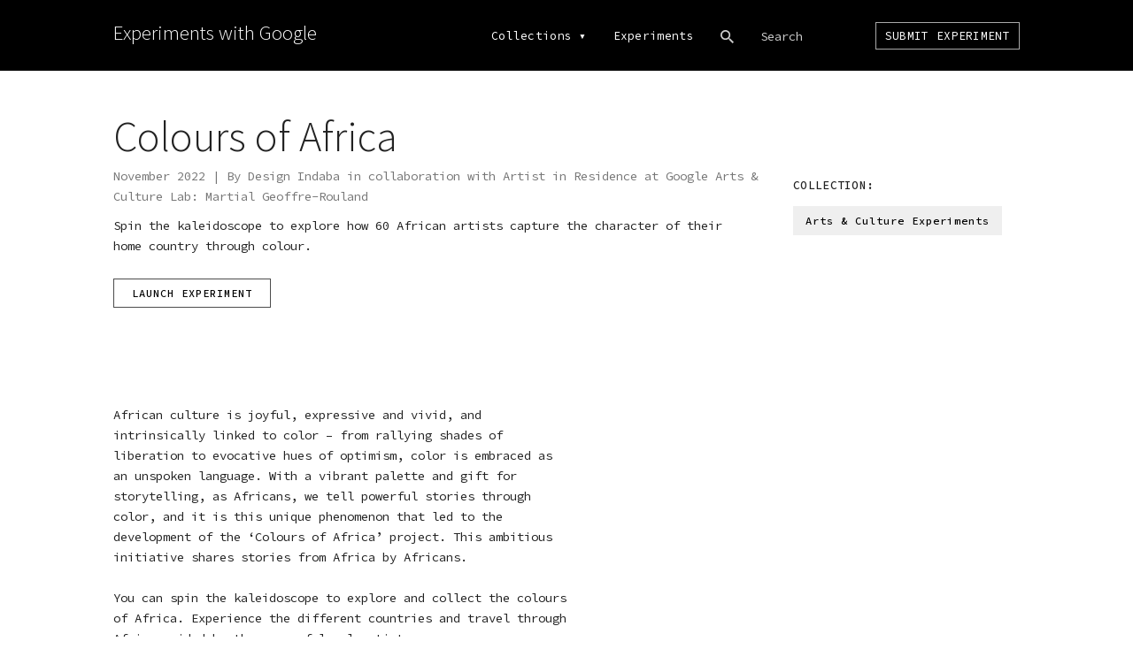

--- FILE ---
content_type: text/html; charset=utf-8
request_url: https://experiments.withgoogle.com/colours-of-africa
body_size: 3012
content:
<!DOCTYPE html><html><head><title>Colours of Africa by Design Indaba in collaboration with Artist in Residence at Google Arts &amp; Culture Lab: Martial Geoffre-Rouland - Experiments with Google</title><meta name="description" content="Since 2009, coders have created thousands of amazing experiments using Chrome, Android, AI, WebVR, AR and more. We&#39;re showcasing projects here, along with helpful tools and resources, to inspire others to create new experiments."><meta charset="utf-8"><meta http-equiv="X-UA-Compatible" content="IE=edge,chrome=1"><meta name="viewport" content="width=device-width,initial-scale=1,maximum-scale=1"><link rel="icon" type="image/png" href="/static/img/favicon.png"><meta name="apple-mobile-web-app-capable" content="yes"><meta name="mobile-web-app-capable" content="yes"><meta name="twitter:card" content="summary_large_image"><meta name="twitter:title" content="Colours of Africa by Design Indaba in collaboration with Artist in Residence at Google Arts &amp; Culture Lab: Martial Geoffre-Rouland - Experiments with Google"><meta name="twitter:site" content="@google"><meta name="twitter:description" content="Since 2009, coders have created thousands of amazing experiments using Chrome, Android, AI, WebVR, AR and more. We&#39;re showcasing projects here, along with helpful tools and resources, to inspire others to create new experiments."><meta name="twitter:image" content="https://storage.googleapis.com/gweb-experiments.appspot.com/9367-axl_1920x1080_kaleidoscope%20%282%29%20%281%29.jpg"><meta property="og:title" content="Colours of Africa by Design Indaba in collaboration with Artist in Residence at Google Arts &amp; Culture Lab: Martial Geoffre-Rouland - Experiments with Google"><meta property="og:type" content="website"><meta property="og:url" content="https://experiments.withgoogle.com/colours-of-africa"><meta property="og:image" content="https://storage.googleapis.com/gweb-experiments.appspot.com/9367-axl_1920x1080_kaleidoscope%20%282%29%20%281%29.jpg"><meta property="og:image:type" content="image/jpeg"><meta property="og:image:width" content="1200"><meta property="og:image:height" content="630"><meta property="og:description" content="Since 2009, coders have created thousands of amazing experiments using Chrome, Android, AI, WebVR, AR and more. We&#39;re showcasing projects here, along with helpful tools and resources, to inspire others to create new experiments."><meta itemscope itemtype="http://schema.org/Article"><meta itemprop="title" content="Colours of Africa by Design Indaba in collaboration with Artist in Residence at Google Arts &amp; Culture Lab: Martial Geoffre-Rouland - Experiments with Google"><meta itemprop="name" content="Experiments with Google"><meta itemprop="description" content="Since 2009, coders have created thousands of amazing experiments using Chrome, Android, AI, WebVR, AR and more. We&#39;re showcasing projects here, along with helpful tools and resources, to inspire others to create new experiments."><meta itemprop="image" content="https://storage.googleapis.com/gweb-experiments.appspot.com/9367-axl_1920x1080_kaleidoscope%20%282%29%20%281%29.jpg"><link href="https://www.gstatic.com/glue/cookienotificationbar/cookienotificationbar.min.css" rel="stylesheet"><link rel="stylesheet" href="//fonts.googleapis.com/css?family=Source+Sans+Pro:200,300,400,600,700|Source+Code+Pro:300,400,500,600,700" nonce="S23P2amAr-FFbXT4nbHqppzBmDtDuJig"><link rel="stylesheet" href="//fonts.googleapis.com/css2?family=Google+Sans:wght@400;500;700&Google+Sans+Mono" nonce="S23P2amAr-FFbXT4nbHqppzBmDtDuJig"><link rel="stylesheet" href="/static/css/vendors.css" nonce="S23P2amAr-FFbXT4nbHqppzBmDtDuJig"><link rel="stylesheet" href="/static/css/style.css" nonce="S23P2amAr-FFbXT4nbHqppzBmDtDuJig"><script nonce="S23P2amAr-FFbXT4nbHqppzBmDtDuJig">!function(e,t,n,a,r){e[a]=e[a]||[],e[a].push({"gtm.start":(new Date).getTime(),event:"gtm.js"});var o=t.getElementsByTagName(n)[0],c=t.createElement(n),g="dataLayer"!=a?"&l="+a:"";c.async=!0,c.src="https://www.googletagmanager.com/gtm.js?id="+r+g;var s=t.querySelector("[nonce]");s&&c.setAttribute("nonce",s.nonce||s.getAttribute("nonce")),o.parentNode.insertBefore(c,o)}(window,document,"script","dataLayer","GTM-WSXK4F2");</script></head><body class="experiment hide-butterbar" data-coll-name=""><header> <div class="wrapper"><div id="logo-holder"><a href="/"><nav id="logo" role="navigation" aria-label="Homepage">Experiments with Google</nav></a></div><div id="menuoverlay"><nav id="mainmenu" role="navigation" aria-label="main navigation"><ul id="collection-menu" style="padding:0"><li style="padding:0" class="menuitem coll-options"><a href="/collections" nonce="S23P2amAr-FFbXT4nbHqppzBmDtDuJig">Collections</a><div class="triangle-down">&blacktriangledown;</div></li><ul id="home-menu">  <li class="home-menuitem" data-coll-name="tfliteformicrocontrollers"><a href="/collection/tfliteformicrocontrollers" title="TensorFlow Lite for Microcontrollers" nonce="S23P2amAr-FFbXT4nbHqppzBmDtDuJig">TensorFlow Lite for Microcontrollers</a></li>      <li class="home-menuitem" data-coll-name="startwithone"><a href="/collection/startwithone" title="Start With One" nonce="S23P2amAr-FFbXT4nbHqppzBmDtDuJig">Start With One</a></li>      <li class="home-menuitem" data-coll-name="creatability"><a href="/collection/creatability" title="Creatability" nonce="S23P2amAr-FFbXT4nbHqppzBmDtDuJig">Creatability</a></li>  <li class="home-menuitem" data-coll-name="digitalwellbeing"><a href="/collection/digitalwellbeing" title="Digital Wellbeing Experiments" nonce="S23P2amAr-FFbXT4nbHqppzBmDtDuJig">Digital Wellbeing Experiments</a></li>    <li class="home-menuitem" data-coll-name="webxr"><a href="/collection/webxr" title="WebXR Experiments" nonce="S23P2amAr-FFbXT4nbHqppzBmDtDuJig">WebXR Experiments</a></li>    <li class="home-menuitem" data-coll-name="arts-culture"><a href="/collection/arts-culture" title="Arts &amp; Culture Experiments" nonce="S23P2amAr-FFbXT4nbHqppzBmDtDuJig">Arts &amp; Culture Experiments</a></li>  <li class="home-menuitem" data-coll-name="ar"><a href="/collection/ar" title="AR Experiments" nonce="S23P2amAr-FFbXT4nbHqppzBmDtDuJig">AR Experiments</a></li>  <li class="home-menuitem" data-coll-name="ai"><a href="/collection/ai" title="AI Experiments" nonce="S23P2amAr-FFbXT4nbHqppzBmDtDuJig">AI Experiments</a></li>    <li class="home-menuitem" data-coll-name="android"><a href="/collection/android" title="Android Experiments" nonce="S23P2amAr-FFbXT4nbHqppzBmDtDuJig">Android Experiments</a></li>  <li class="home-menuitem" data-coll-name="chrome"><a href="/collection/chrome" title="Chrome Experiments" nonce="S23P2amAr-FFbXT4nbHqppzBmDtDuJig">Chrome Experiments</a></li> <li class="home-menuitem" data-coll-name="All Collections"><a href="/collections" title="View all &lt;built-in method count of list object at 0x7f545ceef140&gt; collections" nonce="S23P2amAr-FFbXT4nbHqppzBmDtDuJig">VIEW ALL 17 COLLECTIONS</a></li></ul></ul><a class="menuitem" href="/experiments" nonce="S23P2amAr-FFbXT4nbHqppzBmDtDuJig">Experiments</a><div id="searchwrap"><div class="menuitem" id="search"></div><input type="text" name="search" id="searchbox" value="" aria-label="Search experiments" spellcheck="false" autocomplete="off" autocorrect="off" autocapitalize="off" placeholder="Search" onfocus="this.placeholder=&quot;&quot;" onblur="this.placeholder=&quot;Search&quot;"></div><a class="menuitem submit-btn border" href="https://labs.google/submit-experiment" target="_blank" nonce="S23P2amAr-FFbXT4nbHqppzBmDtDuJig">Submit Experiment</a></nav><div class="google-logo"></div></div></div></header><div id="main" class=""><div class="wrapper"><div id="exp-intro"><div class="cont-left displaytext"><h1 class="title">Colours of Africa</h1><p class="gray">November 2022 | By   Design Indaba in collaboration with Artist in Residence at Google Arts &amp; Culture Lab: Martial Geoffre-Rouland  </p><p style="margin-top:10px;width:90%">Spin the kaleidoscope to explore how 60 African artists capture the character of their home country through colour.</p> <div class="action-button-holder" style="margin-top:25px"> <a class="button hollow caps" href="https://artsandculture.google.com/experiment/qQG6gURIKJ0Rfg" target="_blank" onclick="ga(&quot;send&quot;,&quot;event&quot;,&quot;Experiment Launch Button&quot;,&quot;Click&quot;,&quot;Colours of Africa&quot;)" aria-label="Launch Colours of Africa Experiment" nonce="S23P2amAr-FFbXT4nbHqppzBmDtDuJig"> Launch experiment </a>      </div></div><div class="cont-right"><h3 class="caps small">Collection:</h3><div id="collections-holder" style="display:block">  <a class="collection" href="/collection/arts-culture">Arts &amp; Culture Experiments</a>  </div></div></div><div class="video-holder" data-videoid="0zb2K4xl83A" data-exp-name="Colours of Africa"><div class="video-embed" id="video-0zb2K4xl83A" data-loop=""></div><img src="/static/img/video-play-btn.png" class="video-play-btn" alt="Video Play Button"></div><div id="featured-holder">      </div><div class="content-wrap single"><div class="content-twothird"><div class="content-block displaytext"><p>African culture is joyful, expressive and vivid, and intrinsically linked to color – from rallying shades of liberation to evocative hues of optimism, color is embraced as an unspoken language. With a vibrant palette and gift for storytelling, as Africans, we tell powerful stories through color, and it is this unique phenomenon that led to the development of the ‘Colours of Africa’ project. This ambitious initiative shares stories from Africa by Africans.</p><p><br></p><p>You can spin the kaleidoscope to explore and collect the colours of Africa. Experience the different countries and travel through Africa guided by the eyes of local artists.</p></div>   </div><div class="content-onethird"></div></div></div></div><footer><div class="wrapper"><div class="google-logo"></div><div id="social-holder"><a href="https://www.google.com/policies/" target="_blank" class="social-icon">Privacy & Terms</a><div id="social-icons"><a class="social-icon" href="https://www.facebook.com/ExpWithGoogle/" target="_blank" aria-label="Link to our Facebook page"><img src="/static/img/social-fb.png" alt="facebook icon"></a></div></div></div></footer><div id="page-loader"><div id="txt-submitting">Submitting...</div><div id="txt-saving">Saving...</div></div><div id="sitemenu-icon"><span class="line1"></span> <span class="line2"></span> <span class="line3"></span></div><div id="overlay"><div id="overlay-closebtn"></div><div id="overlay-content-wrap"><div class="wrapper"><div id="overlay-content"></div></div></div></div><script src="//ajax.googleapis.com/ajax/libs/jquery/3.2.1/jquery.min.js" nonce="S23P2amAr-FFbXT4nbHqppzBmDtDuJig"></script><script src="/static/js/vendors.js" nonce="S23P2amAr-FFbXT4nbHqppzBmDtDuJig"></script><script src="/static/js/script.min.js" nonce="S23P2amAr-FFbXT4nbHqppzBmDtDuJig"></script><script src="https://www.gstatic.com/glue/cookienotificationbar/cookienotificationbar.min.js" data-glue-cookie-notification-bar-category="2B"></script></body></html>

--- FILE ---
content_type: text/css
request_url: https://experiments.withgoogle.com/static/css/style.css
body_size: 14197
content:
html,body{height:100%;margin:0;padding:0}body{font-family:"Source Code Pro","monaco","PT Mono","Courier",monospace;font-weight:400;font-size:14px;background-color:#fff;color:#222;line-height:1.7em;background-repeat:no-repeat;background-size:cover;-webkit-tap-highlight-color:rgba(0,0,0,0);-webkit-font-smoothing:antialiased;-moz-osx-font-smoothing:grayscale;-moz-font-smoothing:antialiased;font-smoothing:antialiased;text-rendering:optimizeLegibility;font-smooth:always}@media screen and (max-width: 1024px){body{font-size:12px}}body.saving{overflow:hidden}body.saving #main{pointer-events:none;opacity:.25}body.saving #page-loader{display:inline-block}body.saving #page-loader #txt-saving{display:inline-block !important}body.saving #page-loader #txt-submitting{display:none !important}body.submitting{overflow:hidden}body.submitting #main{pointer-events:none;opacity:.25}body.submitting #page-loader{display:inline-block}body.submitting #page-loader #txt-submitting{display:inline-block !important}body.submitting #page-loader #txt-saving{display:none !important}body.no-scroll{overflow:hidden}body.overlay{overflow:hidden}body.overlay #overlay{display:inline-block}body.menuopen{overflow:hidden}.grecaptcha-badge{bottom:82px !important}@media screen and (max-width: 1024px){.grecaptcha-badge{height:62px !important}}header,footer{position:fixed;top:0;left:0;width:100%;height:80px;z-index:1000;background-color:#000}@media screen and (max-width: 1024px){header,footer{height:60px}}header{z-index:1000;height:120px}@media screen and (max-width: 1024px){header{height:105px}}body.hide-butterbar header{height:80px}@media screen and (max-width: 1024px){body.hide-butterbar header{height:60px}}header .wrapper{text-align:center}@media screen and (max-width: 1024px){body.menuopen header .wrapper{padding:0;margin:0}}footer{margin-top:-80px;position:relative;z-index:1000;padding:30px 0}@media screen and (max-width: 1024px){footer{padding:15px 0;margin-top:-60px}}footer #social-holder{position:absolute;right:0;top:0}@media screen and (max-width: 1024px){footer #social-holder{right:15px}}footer #social-holder #social-icons{display:inline-block;margin-left:10px}footer #social-holder .social-icon{display:inline-block;margin-right:5px;color:#a9a9a9;font-size:12px;text-decoration:none;vertical-align:middle}footer #social-holder .social-icon img{display:block;width:30px}footer #social-holder .social-icon img:hover{opacity:.75}@media screen and (max-width: 1024px){footer #social-holder .social-icon img{width:18px}}footer #social-holder .social-icon:last-child{margin-right:0}.wrapper{width:1024px;margin:0 auto;position:relative;box-sizing:border-box}@media screen and (max-width: 1050px){.wrapper{width:100%;padding:0 15px}header .wrapper{width:100%;padding:0}}#main{min-height:100%;margin:0 auto;padding:170px 0 140px;box-sizing:border-box}body.hide-butterbar #main{padding-top:130px}#main.sticky-header{margin-top:65px}#main.full-height{height:100%}@media screen and (max-width: 1024px){#main{padding:130px 0 70px}body.hide-butterbar #main{padding-top:90px}}#logo-holder{display:inline-block;vertical-align:middle}@media screen and (max-width: 1024px){#logo-holder{padding:0;margin-top:15px;background-color:#000;width:100%}body:not(.hide-butterbar) #logo-holder{margin-top:7px}}#collection-menu:hover #home-menu,#collection-menu.expand #home-menu{height:auto;display:block}#collection-menu:hover .triangle-down,#collection-menu.expand .triangle-down{-webkit-transform:rotate(180deg) translateY(0px);-moz-transform:rotate(180deg) translateY(0px);-ms-transform:rotate(180deg) translateY(0px);-o-transform:rotate(180deg) translateY(0px);transform:rotate(180deg) translateY(0px)}@media screen and (max-width: 1024px){#collection-menu:hover .menuitem.coll-options,#collection-menu.expand .menuitem.coll-options{margin-bottom:10px}}#logo,#mobile-header{position:absolute;left:0;top:25px;z-index:100;font-family:"Source Sans Pro",Helvetica,Arial,sans-serif;cursor:pointer;font-weight:300;color:#fff;margin:0;display:block;text-align:left}#logo:hover,#mobile-header:hover{color:#999 !important}#logo #logo-dropdown,#mobile-header #logo-dropdown{width:12px;height:6px;margin-left:5px;display:inline-block;vertical-align:middle;background-repeat:no-repeat;background-size:100%;cursor:pointer;-webkit-transition:transform 200ms;-moz-transition:transform 200ms;-ms-transition:transform 200ms;-o-transition:transform 200ms;transition:transform 200ms}@media screen and (min-width: 1024px)and (max-width: 1050px){#logo,#mobile-header{left:15px}}@media screen and (max-width: 1024px){#logo,#mobile-header{position:relative;top:4px;display:inline-block;text-align:center}}#logo{font-size:23px;line-height:1em}#mobile-header{display:inline-block;top:20px;text-align:center}@media screen and (min-width: 1024px){#mobile-header{display:none}}#home-menu{display:none;position:absolute;left:-22px;top:-10px;width:300px;z-index:-1;padding:65px 0 5px 0;background-color:#000;box-shadow:0px 0px 18px rgba(0,0,0,.5);-webkit-transition:all 200ms;-moz-transition:all 200ms;-ms-transition:all 200ms;-o-transition:all 200ms;transition:all 200ms}#home-menu:hover{display:inline-block}@media screen and (max-width: 1024px){#home-menu{position:relative;top:0;left:0;height:0;width:auto;z-index:100;box-shadow:none;background-color:rgba(0,0,0,0);padding:0 0 12px 0}}#home-menu .home-menuitem{display:block;margin-bottom:12px;font-weight:400;color:#fff;font-size:14px;padding:0 10px 0 22px;text-transform:uppercase}@media screen and (max-width: 1024px){#home-menu .home-menuitem{padding-left:0;margin-bottom:0;font-size:12px}}#home-menu .home-menuitem:hover{color:#999 !important}#home-menu .home-menuitem.active{color:#999 !important;pointer-events:none}#home-menu .home-menuitem.active a{color:#999 !important;pointer-events:none}#home-menu .home-menuitem:last-child{border-top:1px solid #999;text-transform:none;margin-top:5px;padding-top:5px}#has-experiments{display:none;text-align:center;font-size:13px;color:#999}#has-experiments.show{display:inline-block}#page-loader{display:none;position:fixed;left:50%;top:50%;width:100%;z-index:1000;font-size:40px;color:#fff;text-align:center;-webkit-transform:translate(-50%, -50%);-moz-transform:translate(-50%, -50%);-ms-transform:translate(-50%, -50%);-o-transform:translate(-50%, -50%);transform:translate(-50%, -50%)}span.rwd-break{display:block}@media screen and (max-width: 1024px){span.rwd-break{display:inline-block}}span.rwd-break-mobile{display:inline-block}@media screen and (max-width: 1024px){span.rwd-break-mobile{display:block}}a,.theme-link{text-decoration:none !important;cursor:pointer;color:#222}a:hover,.theme-link:hover{text-decoration:none;color:#1b30fc !important;border-color:#1b30fc}a.underline,.theme-link.underline{text-decoration:underline !important}a:visited,.theme-link:visited{color:inherit}#mainmenu a,#mainmenu .theme-link{color:#fff}.box-subname.gray a,.box-subname.gray .theme-link{border-bottom:1px solid #333}#read-more{cursor:pointer;display:inline-block}#read-more::before{content:"Read more"}#read-more.open::before{content:"Read less"}strong.blue{color:#373bef}h1,h2,h3,h4,h5{font-family:"Source Sans Pro","monaco","PT Mono","Courier",monospace;margin:0;padding:0;color:#222;font-weight:400}h1{font-size:36px;margin-bottom:10px;font-weight:300}@media screen and (max-width: 1024px){h1{font-size:24px}}h1.big{font-size:60px;font-weight:300;line-height:1.1em}@media screen and (max-width: 1024px){h1.big{font-size:34px}}h1.title{font-size:48px;font-weight:300;line-height:1em}@media screen and (max-width: 1024px){h1.title{font-size:24px}}h1.medium{font-size:44px;font-weight:300;margin:10px 0 0 0}@media screen and (max-width: 1024px){h1.medium{font-size:34px}}h1.small{font-size:42px;font-weight:300}@media screen and (max-width: 1024px){h1.small{font-size:24px}}h2,.item-title{font-size:32px;line-height:1.3em;margin-bottom:10px;font-family:"Source Sans Pro",Helvetica,Arial,sans-serif}h2.block-title,.item-title.block-title{font-family:"Source Code Pro","monaco","PT Mono","Courier",monospace;text-transform:uppercase;font-weight:600;font-size:18px;margin-bottom:10px}h2.block-title.small,.item-title.block-title.small{font-size:15px;margin-top:20px}h2.block-title.padded,.item-title.block-title.padded{margin-bottom:30px}h2.caps,.item-title.caps{font-family:"Source Code Pro","monaco","PT Mono","Courier",monospace;font-size:14px;text-transform:uppercase;margin:0;color:#222;font-weight:500;letter-spacing:.3px}@media screen and (max-width: 1024px){h2.caps,.item-title.caps{font-size:12px}}h2.small,.item-title.small{margin:0;font-size:13px}@media screen and (max-width: 1024px){h2.small,.item-title.small{font-size:11px}}h2.small a,.item-title.small a{font-size:12px}@media screen and (max-width: 1024px){h2.small a,.item-title.small a{font-size:10px}}h2.form-title,.item-title.form-title{font-size:18px;text-transform:uppercase;font-weight:500;margin:30px 0;font-family:"Source Code Pro","monaco","PT Mono","Courier",monospace}@media screen and (max-width: 1024px){h2.form-title,.item-title.form-title{font-size:16px;margin:20px 0}}h2.padded,.item-title.padded{margin-bottom:35px}@media screen and (max-width: 1024px){h2.padded,.item-title.padded{margin-bottom:20px}}@media screen and (max-width: 1024px){h2,.item-title{font-size:26px;margin-bottom:15px}}h3,.title-link{display:block;font-size:24px;margin-bottom:10px;line-height:1.3em}h3.coll-title,.title-link.coll-title{margin-bottom:30px}@media screen and (max-width: 1024px){h3.coll-title,.title-link.coll-title{margin-bottom:15px}}@media screen and (max-width: 1024px){h3,.title-link{font-size:18px;margin-bottom:8px}}body.error h3,body.error .title-link{font-weight:700;font-size:24px;text-transform:uppercase}h3.box-name,.title-link.box-name{font-family:"Source Code Pro","monaco","PT Mono","Courier",monospace;margin-top:15px;margin-bottom:0;text-transform:uppercase;font-weight:600;color:#333;font-size:13px;line-height:1.5em;letter-spacing:.3px;-webkit-transition:all 150ms;-moz-transition:all 150ms;-ms-transition:all 150ms;-o-transition:all 150ms;transition:all 150ms}h3.box-name.gray,.title-link.box-name.gray{color:#999;font-size:11px;margin-bottom:15px}@media screen and (max-width: 1024px){h3.box-name,.title-link.box-name{font-size:11px;margin-top:10px}}h3.small,.title-link.small{font-size:16px;color:#777}h3.caps,.title-link.caps{text-transform:uppercase;font-size:13px;font-weight:500;color:#222;letter-spacing:.3px;font-family:"Source Code Pro","monaco","PT Mono","Courier",monospace}h3.gray,.title-link.gray{color:#333}h3 span,.title-link span{color:#999}.title-link:hover{color:#373bef}.title-link.right-pos{position:absolute;top:0;right:0;color:#373bef}h4{font-size:18px;margin:30px 0;font-family:"Source Code Pro","monaco","PT Mono","Courier",monospace}@media screen and (max-width: 1024px){h4{font-size:18px;margin:20px 0}}h4.caps{text-transform:uppercase;font-size:13px;letter-spacing:.3px}h4.small{margin:0;font-size:13px}@media screen and (max-width: 1024px){h4.small{font-size:11px}}h4.small a{font-size:12px}@media screen and (max-width: 1024px){h4.small a{font-size:10px}}h4.gray{color:#ccc;line-height:1.5em;margin-bottom:0;margin-top:0;font-size:18px}@media screen and (max-width: 1024px){h4.gray{margin-bottom:30px;margin-top:15px;font-size:14px}}h4.gray.authorinfo{font-size:12px;margin-top:15px;color:#999;text-transform:uppercase;letter-spacing:1px}h4.gray.authorinfo a{color:#ffbe11}h4.gray.authorinfo a:hover{border-bottom:1px solid #ffbe11}h5{font-family:"Source Code Pro","monaco","PT Mono","Courier",monospace;text-transform:uppercase;font-weight:600;font-size:18px;margin-bottom:10px}h5.padded{margin-bottom:30px}p{margin:0;padding:0}.plain-text p{margin-bottom:15px}p.title{font-weight:500;font-size:16px}@media screen and (max-width: 1024px){p.title{font-size:14px}}p.headline{position:absolute;left:50%;top:50%;font-size:34px;color:#fff;line-height:1.2em;font-weight:300;z-index:100;font-family:"Source Sans Pro","monaco","PT Mono","Courier",monospace;-webkit-transform:translate(-50%, -70%);-moz-transform:translate(-50%, -70%);-ms-transform:translate(-50%, -70%);-o-transform:translate(-50%, -70%);transform:translate(-50%, -70%);-webkit-transition:all 200ms cubic-bezier(0.06, 0.24, 0.44, 1);-moz-transition:all 200ms cubic-bezier(0.06, 0.24, 0.44, 1);-ms-transition:all 200ms cubic-bezier(0.06, 0.24, 0.44, 1);-o-transition:all 200ms cubic-bezier(0.06, 0.24, 0.44, 1);transition:all 200ms cubic-bezier(0.06, 0.24, 0.44, 1)}@media screen and (max-width: 1024px){p.headline{font-size:22px}}p.headline a{color:inherit}p.subline{position:absolute;left:50%;top:40%;width:80%;-webkit-transform:translate(-50%, -50%);-moz-transform:translate(-50%, -50%);-ms-transform:translate(-50%, -50%);-o-transform:translate(-50%, -50%);transform:translate(-50%, -50%);opacity:0;text-align:center;font-size:18px;color:#fff;line-height:1.2em;z-index:100;-webkit-transition:all 200ms cubic-bezier(0.06, 0.24, 0.44, 1);-moz-transition:all 200ms cubic-bezier(0.06, 0.24, 0.44, 1);-ms-transition:all 200ms cubic-bezier(0.06, 0.24, 0.44, 1);-o-transition:all 200ms cubic-bezier(0.06, 0.24, 0.44, 1);transition:all 200ms cubic-bezier(0.06, 0.24, 0.44, 1)}@media screen and (max-width: 768px){p.subline{font-size:14px}}p span.yellow{color:#ffc234}p span.blue{color:#373bef}.graycontent p,p.gray,p .gray{color:#777}p.small{font-size:13px}#butter-bar{position:relative;color:#fff;background-color:#4285f4;text-align:center;padding:8px 0}#butter-bar.green{background-color:#daef68;color:#000}#butter-bar.orange{background-color:#ffa800;color:#000 !important}#butter-bar a{text-decoration:underline !important;font-weight:bold}#butter-bar #beaker{margin-right:10px;display:inline-block;vertical-align:middle}@media all and (max-width: 1024px){#butter-bar{font-size:11px;padding:5px 15px;line-height:1.5em}}#googler-only-access{position:fixed;top:0;left:0;width:100%;z-index:1000000000;background-color:#c58567;font-size:12px;color:#fff;text-align:center;font-weight:bold;width:100%}#centeralign{position:absolute;left:50%;top:50%;width:80%;text-align:center;-webkit-transform:translate(-50%, -50%);-moz-transform:translate(-50%, -50%);-ms-transform:translate(-50%, -50%);-o-transform:translate(-50%, -50%);transform:translate(-50%, -50%)}@media screen and (max-width: 1024px){#centeralign{width:90%;font-size:12px;line-height:2em}}img.full-width{width:100%;margin:20px auto}.width60{width:60% !important;padding-right:0 !important;padding-left:0 !important}@media screen and (max-width: 1024px){.width60{width:100% !important}}.width75{width:75% !important;padding-right:0 !important;padding-left:0 !important}@media screen and (max-width: 1024px){.width75{width:100% !important}}.width90{width:90% !important;padding-right:0 !important;padding-left:0 !important}@media screen and (max-width: 1024px){.width90{width:100% !important}}.width100{width:100% !important;padding-right:0 !important;padding-left:0 !important}@media screen and (max-width: 1024px){.width100{width:100% !important}}.theme{color:#ffbe11 !important}.open-link{border-bottom:1px solid #ccc}.draft-block{position:absolute;left:50%;top:0;font-size:11px;background:#ffd400;padding:1px 10px;transform:translateX(-50%)}#sunsetted-msg{display:inline-block;margin-top:25px;background-color:rgba(255,212,0,.2);color:#333;padding:0 5px;font-size:12px}ul{padding:0 20px;margin:0}ul li{line-height:24px;padding-left:7px}ul li span{font-weight:bold}input[type=checkbox].customcheckbox{opacity:0;width:0;height:0;display:block;margin:0}input[type=checkbox].customcheckbox+label{margin:0;clear:none;padding:0 0 5px 26px;line-height:1.3em;cursor:pointer;display:inline-block;background-position:left top;background-size:18px;background-image:url(../img/checkbox_off.png);background-repeat:no-repeat;vertical-align:middle;-webkit-transition:all 200ms cubic-bezier(0.06, 0.24, 0.44, 1);-moz-transition:all 200ms cubic-bezier(0.06, 0.24, 0.44, 1);-ms-transition:all 200ms cubic-bezier(0.06, 0.24, 0.44, 1);-o-transition:all 200ms cubic-bezier(0.06, 0.24, 0.44, 1);transition:all 200ms cubic-bezier(0.06, 0.24, 0.44, 1)}input[type=checkbox].customcheckbox.black+label{background-image:url(../img/checkbox_off_black.png)}input[type=checkbox].customcheckbox:checked+label{background-image:url(../img/checkbox_on.png)}input[type=checkbox].customcheckbox.black:checked+label{background-image:url(../img/checkbox_on_black.png)}.gif-pause-btn{cursor:pointer;position:absolute;top:10px;right:10px;z-index:100;text-align:center;outline:0;color:#fff;background-color:rgba(0,0,0,.25);border-radius:2px;width:30px;height:30px;background-position:-14px;background-size:35px;background-image:url(../img/play-pause.png);background-repeat:no-repeat}.gif-pause-btn.paused{background-position:9px}.action-wrap{position:absolute;top:10px;left:0;width:100%;z-index:10}.action-wrap .sort-holder{position:absolute;right:0}@media screen and (max-width: 1024px){.action-wrap .sort-holder{right:15px}}.action-holder{position:absolute;background-color:#fff}.action-holder.right{right:0}.action-holder .action-options-holder.show{display:inline-block}#browse-tags-btn,#sort-exp-btn{display:inline-block;cursor:pointer;margin:0}.triangle-down{display:inline-block;margin-left:8px;-webkit-transform:rotate(0deg);-moz-transform:rotate(0deg);-ms-transform:rotate(0deg);-o-transform:rotate(0deg);transform:rotate(0deg)}.triangle-down.big{font-size:20px}.active .triangle-down{-webkit-transform:rotate(180deg) translateY(0px);-moz-transform:rotate(180deg) translateY(0px);-ms-transform:rotate(180deg) translateY(0px);-o-transform:rotate(180deg) translateY(0px);transform:rotate(180deg) translateY(0px)}.customselect{position:relative;display:inline-block;margin-right:20px;vertical-align:middle}.customselect select{display:inline-block;vertical-align:middle;font-family:"Source Sans Pro",Helvetica,Arial,sans-serif;width:400px;-webkit-appearance:none;cursor:pointer;border-radius:0;font-size:14px;margin:5px 0 0;padding:3px 10px;outline:0;background:#fff;border:0;border:1px solid #ccc;color:#333}.field-holder.half:not(.full) .customselect select{width:190px}.field-holder.third .customselect select{width:110px;border-bottom:0}.field-holder.fourth .customselect select{width:130px;border-bottom:0}.customselect select.contentblock-status{width:130px}.customselect .select-arrow{width:0;height:0;position:absolute;top:20px;right:15px;border-left:5px solid rgba(0,0,0,0);border-right:5px solid rgba(0,0,0,0);border-top:5px solid #d4d4d4;pointer-events:none}#about-more-holder{display:none;margin:15px 0}.learnmore{display:inline-block;text-decoration:none}.learnmore.link{cursor:pointer;color:#999}.learnmore.link:hover{color:#fff}.expt-status{padding:3px 8px;color:#fff;border-radius:2px;font-size:11px;font-weight:bold;background-color:#ff9e33;margin-left:10px;vertical-align:bottom;text-transform:uppercase}.expt-status.live{background-color:#34a653}.expt-status.googlers-only{background-color:#c8de92}.expt-status.rejected,.expt-status.spam{background-color:#d34336}.expt-status.sunsetted{background-color:#2db9ef}.expt-status.submitted{background-color:#373bef}#collection-action-holder{position:absolute;right:0;top:0;width:22%;text-align:right}#menuoverlay{text-align:left}@media screen and (max-width: 1024px){#menuoverlay{position:fixed;top:0;left:-280px;width:280px;height:100%;z-index:-9999;pointer-events:auto;background-color:#2f2f2f;opacity:0;-webkit-transition:all 250ms;-moz-transition:all 250ms;-ms-transition:all 250ms;-o-transition:all 250ms;transition:all 250ms}}body.menuopen #menuoverlay{left:0;z-index:10000000;opacity:1}.google-logo{width:90px;height:30px;background-repeat:no-repeat;background-position:left center;background-size:100%;background-image:url(../img/google-logo.svg)}header .google-logo{display:none;position:absolute;bottom:20px;left:20px}@media screen and (max-width: 1024px){header .google-logo{display:inline-block}}@media screen and (max-width: 1024px){footer .google-logo{width:65px}}#sitemenu-icon{display:none;cursor:pointer;width:20px;height:14px;background-color:rgba(0,0,0,0);position:fixed;top:70px;left:15px;z-index:1000;-webkit-transition:all 200ms cubic-bezier(0.06, 0.24, 0.44, 1);-moz-transition:all 200ms cubic-bezier(0.06, 0.24, 0.44, 1);-ms-transition:all 200ms cubic-bezier(0.06, 0.24, 0.44, 1);-o-transition:all 200ms cubic-bezier(0.06, 0.24, 0.44, 1);transition:all 200ms cubic-bezier(0.06, 0.24, 0.44, 1)}@media screen and (max-width: 1024px){#sitemenu-icon{display:inline-block}body.hide-butterbar #sitemenu-icon{top:24px}body:not(.hide-butterbar) #sitemenu-icon{top:75px}}body.menuopen #sitemenu-icon,body.overlay #sitemenu-icon{display:none}#sitemenu-icon span{width:15px;height:2px;background:#fff;position:absolute;-webkit-transition:all 150ms cubic-bezier(0.06, 0.24, 0.44, 1);-moz-transition:all 150ms cubic-bezier(0.06, 0.24, 0.44, 1);-ms-transition:all 150ms cubic-bezier(0.06, 0.24, 0.44, 1);-o-transition:all 150ms cubic-bezier(0.06, 0.24, 0.44, 1);transition:all 150ms cubic-bezier(0.06, 0.24, 0.44, 1)}#sitemenu-icon span.line1{top:0px}#sitemenu-icon span.line2{top:5px}#sitemenu-icon span.line3{top:10px}#mainmenu{position:absolute;right:0;top:25px;z-index:1000000000;-webkit-display:flex;-moz-display:flex;-ms-display:flex;-o-display:flex;display:flex;display:-ms-flexbox;-webkit-align-items:center;-ms-flex-align:center;align-items:center}@media screen and (min-width: 1024px)and (max-width: 1050px){#mainmenu{right:15px}}@media screen and (max-width: 1024px){#mainmenu{display:none;position:relative;width:85%;right:0;left:20px;top:40px}body.menuopen #mainmenu{display:inline-block}}#mainmenu a:hover{color:#999 !important}#mainmenu #searchwrap{display:inline-block;margin-right:30px}@media screen and (max-width: 1024px){#mainmenu #searchwrap{display:block;margin-bottom:15px}}#mainmenu #searchwrap input{font-size:14px;margin-bottom:0;display:inline-block;vertical-align:middle;color:#ccc;border:0;width:100px;padding:0;font-family:"Source Code Pro","monaco","PT Mono","Courier",monospace;-webkit-transition:all 240ms cubic-bezier(0.06, 0.24, 0.44, 1);-moz-transition:all 240ms cubic-bezier(0.06, 0.24, 0.44, 1);-ms-transition:all 240ms cubic-bezier(0.06, 0.24, 0.44, 1);-o-transition:all 240ms cubic-bezier(0.06, 0.24, 0.44, 1);transition:all 240ms cubic-bezier(0.06, 0.24, 0.44, 1)}#mainmenu .menu-break{display:none}@media screen and (max-width: 1024px){#mainmenu .menu-break{display:inline-block}}#mainmenu .menuitem{display:inline-block;vertical-align:middle;color:#fff !important;text-decoration:none;margin-right:30px;font-size:13px;cursor:pointer;border:0;letter-spacing:.3px}@media screen and (max-width: 1024px){#mainmenu .menuitem{margin-bottom:15px;font-size:14px}#mainmenu .menuitem#search{margin-bottom:0;margin-right:10px}}#mainmenu .menuitem.submit-btn.active{opacity:.35}#mainmenu .menuitem:hover{color:#999 !important}#mainmenu .menuitem.active{color:#999 !important;pointer-events:none}#mainmenu .menuitem.active a{color:#999 !important;pointer-events:none}#mainmenu .menuitem:last-child{margin-right:0}@media screen and (min-width: 1024px){#mainmenu .menuitem.border{border:1px solid #a9a9a9;padding:3px 10px;text-transform:uppercase}#mainmenu .menuitem.border:hover{border-color:#fff;background-color:#fff;color:#000 !important}}#mainmenu .menuitem#search{width:15px;height:15px;vertical-align:middle;background-repeat:no-repeat;background-size:100%;background-position:left;background-color:rgba(0,0,0,0);background-image:url(../img/icon-search.svg)}.video-holder{cursor:pointer;position:relative;overflow:hidden;background:#eee;z-index:10;margin:0 auto;background-size:cover;background-repeat:no-repeat;background-position:center;background-color:#000}.video-holder.playing .video-cover-image,.video-holder.playing .video-play-btn{display:none}.video-holder:hover .video-play-btn{-webkit-transform:translate(-50%, -50%) scale(0.92);-moz-transform:translate(-50%, -50%) scale(0.92);-ms-transform:translate(-50%, -50%) scale(0.92);-o-transform:translate(-50%, -50%) scale(0.92);transform:translate(-50%, -50%) scale(0.92)}@media screen and (max-width: 1024px){.video-holder{width:100%}}.video-holder .video-cover-image{position:absolute;left:0;top:0;width:100%}.video-holder #videoembed{position:absolute;border:none;top:0;left:0;z-index:2}.video-holder #videoembed.show{display:inline-block}.video-holder .video-play-btn{position:absolute;top:50%;left:50%;width:100px;z-index:10000;-webkit-transition:all 150ms cubic-bezier(0.06, 0.24, 0.44, 1);-moz-transition:all 150ms cubic-bezier(0.06, 0.24, 0.44, 1);-ms-transition:all 150ms cubic-bezier(0.06, 0.24, 0.44, 1);-o-transition:all 150ms cubic-bezier(0.06, 0.24, 0.44, 1);transition:all 150ms cubic-bezier(0.06, 0.24, 0.44, 1);-webkit-transform:translate(-50%, -50%);-moz-transform:translate(-50%, -50%);-ms-transform:translate(-50%, -50%);-o-transform:translate(-50%, -50%);transform:translate(-50%, -50%)}.video-holder .video-play-btn.small{width:75px}@media all and (max-width: 1024px){.video-holder .video-play-btn{width:75px}}.box-holder{position:relative}.box-holder.yt-video{cursor:pointer}.box-holder:hover .playbtn{opacity:.85;-webkit-transform:translate(-50%, -50%) scale(0.92);-moz-transform:translate(-50%, -50%) scale(0.92);-ms-transform:translate(-50%, -50%) scale(0.92);-o-transform:translate(-50%, -50%) scale(0.92);transform:translate(-50%, -50%) scale(0.92)}.box-holder .boxcover-overlay{position:absolute;width:100%;height:100%;background-color:rgba(0,0,0,.6);z-index:100}.box-holder .videocover{width:100%}.box-holder .playbtn{position:absolute;top:50%;left:50%;width:60px;z-index:10000;pointer-events:none;-webkit-transition:all 150ms cubic-bezier(0.06, 0.24, 0.44, 1);-moz-transition:all 150ms cubic-bezier(0.06, 0.24, 0.44, 1);-ms-transition:all 150ms cubic-bezier(0.06, 0.24, 0.44, 1);-o-transition:all 150ms cubic-bezier(0.06, 0.24, 0.44, 1);transition:all 150ms cubic-bezier(0.06, 0.24, 0.44, 1);-webkit-transform:translate(-50%, -50%);-moz-transform:translate(-50%, -50%);-ms-transform:translate(-50%, -50%);-o-transform:translate(-50%, -50%);transform:translate(-50%, -50%)}.content-wrap{border-bottom:1px solid #525252;padding:35px 0}.content-wrap.single{padding:0;margin:50px 0 100px}@media screen and (max-width: 1024px){.content-wrap.single{margin:20px 0 75px}}@media screen and (max-width: 1024px){.content-wrap{padding:35px 0}}.content-wrap:first-child{padding-top:0}.content-wrap:last-child{border:0;padding-bottom:0}.content-wrap .content-block{position:relative;margin-bottom:20px}@media screen and (max-width: 1024px){.content-wrap .content-block{margin-bottom:50px}}.content-wrap .content-block:last-child{margin-bottom:0}.content-wrap .content-block.displaytext,.content-wrap .content-block.credits{display:inline-block;vertical-align:top;line-height:1.7em}@media screen and (max-width: 1024px){.content-wrap .content-block.displaytext,.content-wrap .content-block.credits{width:100%;margin-bottom:25px}}.content-wrap .content-block.credits{width:35%;margin-left:40px}@media screen and (max-width: 1024px){.content-wrap .content-block.credits{width:100%;margin-left:0}}.content-twothird{display:inline-block;vertical-align:top;width:50%;margin-right:60px}@media screen and (max-width: 1024px){.content-twothird{width:100%;margin-right:0}}.content-onethird{display:inline-block;vertical-align:top;width:43%}@media screen and (max-width: 1024px){.content-onethird{width:100%}}.homebox-container .box-holder{position:relative;overflow:hidden}.homebox-container .box-holder .videocover{width:100%;display:block;-webkit-transition:all 200ms;-moz-transition:all 200ms;-ms-transition:all 200ms;-o-transition:all 200ms;transition:all 200ms}.homebox-container .box-holder:hover .headline{opacity:0;top:60%}.homebox-container .box-holder:hover .subline{opacity:1;top:50%}.homebox-container .box-holder:hover .videocover{opacity:.5}.homebox-container .box-holder .imagecover-overlay{width:328px;height:328px;box-sizing:border-box;background-size:cover;background-repeat:no-repeat;background-position:center}@media screen and (max-width: 1024px){.homebox-container .box-holder .imagecover-overlay{width:100%;height:100%}}.homebox-container .box-wrap{display:inline-block;vertical-align:top;margin:0 20px 20px 0}@media screen and (max-width: 1024px){.homebox-container .box-wrap{margin:0 15px 15px 0}}@media screen and (min-width: 1024px){.homebox-container .box-wrap:nth-child(3n){margin-right:0}}.homebox-container .box-wrap.empty{pointer-events:none}@media screen and (max-width: 1024px){.homebox-container .box-wrap.empty{display:none}}@media screen and (max-width: 768px){.homebox-container .box-wrap:last-child{margin-bottom:0}}@media screen and (max-width: 768px){.homebox-container .box-wrap{width:100%}}.box-container .box-wrap{display:inline-block;vertical-align:top;width:47.5%;margin-right:30px;box-sizing:border-box;margin-bottom:40px;padding-bottom:20px;border-bottom:1px solid #3a3a3a}body.news-events .box-container .box-wrap{width:100%;padding-bottom:35px;margin-right:0}@media screen and (max-width: 1024px){body.news-events .box-container .box-wrap{padding-bottom:30px;margin-bottom:30px}}@media screen and (min-width: 1024px){.box-container .box-wrap.nopadd{margin-bottom:0}}@media screen and (max-width: 1024px){.box-container .box-wrap.nopadd:last-child{margin-bottom:0}}@media screen and (max-width: 1024px){.box-container .box-wrap:last-child{margin-bottom:0}}@media screen and (max-width: 1024px){.box-container .box-wrap{width:95%}}.box-container .box-wrap:nth-child(2n){margin-right:0}.box-container .box-wrap:last-child{border-bottom:0}.field-block{margin:40px 0 0 0}.field-column-holder{overflow:hidden;margin-bottom:20px}.field-column-holder .field-column{float:left;box-sizing:border-box}.field-column-holder .field-column.main{width:70%}.field-column-holder .field-column.sub{width:29%;margin-left:10px}.field-column-holder .field-column .ui-icon{right:10px;cursor:pointer}.field-column-holder .field-column .field-wrapper,.field-column-holder .field-column .home-field-wrapper{min-height:400px;border:1px solid #ccc}.field-column-holder .field-column .field-wrapper.source-wrapper,.field-column-holder .field-column .home-field-wrapper.source-wrapper{background-color:#fff;padding:0}.field-column-holder .field-column .field-wrapper.source-wrapper .ui-icon,.field-column-holder .field-column .home-field-wrapper.source-wrapper .ui-icon{display:none}.field-column-holder .field-column .field-wrapper.source-wrapper .portlet,.field-column-holder .field-column .home-field-wrapper.source-wrapper .portlet{border:0}.field-column-holder .field-column .field-wrapper .ms-sel-item,.field-column-holder .field-column .home-field-wrapper .ms-sel-item{width:100%}.field-column-holder .field-column .field-wrapper .ms-sel-ctn input,.field-column-holder .field-column .home-field-wrapper .ms-sel-ctn input{width:100% !important}.field-column-holder .field-column .field-wrapper .ms-helper,.field-column-holder .field-column .home-field-wrapper .ms-helper{color:red;top:-30px}.ms-ctn{width:300px !important}.portlet{padding:0;border:0 !important;margin-bottom:5px}.portlet.ondrag{box-shadow:0px 0px 15px #999}.portlet-header{padding:5px;position:relative;cursor:move}.field-column.main .portlet-header{background:#333;color:#fff}.portlet-header .block-icon{width:65px;margin-right:10px;border:1px solid #999;background:#fff}.portlet-header .delete-block-btn{position:absolute;top:12px;right:35px;width:19px;height:20px;z-index:100;background-image:url(../img/icon-delete.png);background-repeat:no-repeat;background-size:100%;cursor:pointer;opacity:.8}.source-wrapper .portlet-header .delete-block-btn{display:none}.portlet-toggle{position:absolute;top:50%;right:0;margin-top:-8px}.portlet-content{padding:20px}.source-wrapper .portlet-content{display:none}.portlet-placeholder{border:1px dashed #999;height:40px;margin:0 0 10px 0;background-color:#b4b6ff}.portlet-column{float:left;width:47%}.portlet-column.right{margin-left:40px}.portlet-column.center{float:none;width:100%}#toggle-content-view{font-size:12px;float:right;color:#373bef;cursor:pointer;margin-right:10px}#toggle-content-view span{display:inline-block}#toggle-content-view span::before{content:"Expand"}#toggle-content-view span.opened::before{content:"Collapse"}#list-holder{margin-top:15px}#list-holder .list-item{display:block;text-decoration:none;padding:5px 0;border-bottom:1px solid #f1f1f1;color:#333 !important}#list-holder .list-item:hover{background-color:#f1f1f1}#list-holder .list-item.head{border-top:1px solid #ccc;border-bottom:1px solid #ccc;text-transform:uppercase}#list-holder .list-item.head .list-entry{font-weight:700;color:#666}#list-holder .list-item.head:hover{background-color:rgba(0,0,0,0)}#list-holder .list-item .list-entry{display:inline-block;vertical-align:top;margin-right:20px;font-size:14px}#list-holder .list-item .list-entry.width10{width:10%}#list-holder .list-item .list-entry.width20{width:20%}#list-holder .list-item .list-entry.width30{width:30%}#button-holder{margin-top:30px}#button-holder.fixed{position:fixed;background-color:#fff;padding:15px 0;margin-top:0;top:80px;width:1024px;z-index:100000;border-bottom:1px solid #ccc}@media screen and (max-width: 1024px){#exp-intro .action-button-holder{margin-top:20px}}.expt-box body.touch .action-button-holder{pointer-events:none}.action-button-holder .ext-link-icon{width:22px;height:22px;background-image:url(../img/ext-link-white.png);background-repeat:no-repeat;background-size:100%;cursor:pointer}.contentblock-button-holder{margin-top:30px}.button{color:#a9a9a9;border:0;outline:0;cursor:pointer;text-decoration:none;letter-spacing:1px;padding:4px 20px;font-size:12px;display:inline-block;background-color:#373bef;border:1px solid rgba(0,0,0,0);border-radius:20px;margin-right:10px;font-weight:500}.button:hover{color:#fff}.contentblock-button-holder .button{margin-bottom:15px}.contentblock-button-holder .button:last-child{margin-right:0}.action-button-holder .button{border-radius:0;margin-right:15px;background-color:#fff;color:#000 !important}.action-button-holder .button:hover{color:#fff !important;background-color:#1b30fc !important;border:1px solid #fff !important}@media screen and (max-width: 1024px){.action-button-holder .button{margin-bottom:20px;margin-right:0}}@media screen and (max-width: 1024px){.button{padding:15px 15px 13px 15px;width:100%;text-align:center;font-size:11px}}.button.caps{text-transform:uppercase}.button.hollow{background-color:rgba(0,0,0,0)}.action-button-holder .button.hollow{border:1px solid #4c4c4c;color:#4c4c4c}.action-button-holder .button.hollow:hover{background-color:#1b30fc !important;border:1px solid #fff !important}.action-overlay .button.hollow{border:1px solid #fff;color:#fff !important}.slide .button{padding:7px 30px;margin-top:10px;color:#fff;border-color:#fff;background-color:rgba(0,0,0,0);border-radius:0;text-transform:uppercase}.slide .button:hover{color:#fff;background-color:#1b30fc}.button.square{border-radius:0;background-color:rgba(0,0,0,0);color:#222;border:1px solid #222;padding:6px 30px;text-transform:uppercase}.button.square:hover{background-color:#222 !important;border-color:#222 !important;color:#fff !important}.button.naked{border:0;color:#373bef !important;background-color:rgba(0,0,0,0)}.button.naked:hover{color:#373bef !important}.button.fixed{text-align:center;width:225px;margin-top:0;margin-bottom:15px;margin-right:0}.button.fixed:last-child{margin-bottom:0}.button.fixed.small{width:190px}@media all and (max-width: 768px){.button.fixed.small{width:140px;padding:10px 5px;font-size:10px}}@media all and (max-width: 768px){.button.fixed{width:100%}}.button.fullwidth{padding:10px 50px;font-size:15px}.button#back-btn{position:absolute;top:-40px;left:-60px;font-weight:bold}.button#deletebtn{background-color:rgba(0,0,0,0);margin-left:20px;color:#999 !important}.button.disabled{pointer-events:none;opacity:.25;user-select:none}#tags-holder{display:none;margin-top:5px}#tags-holder.action-options-holder{border-bottom:1px solid #999;padding-bottom:15px}#tags-holder .tag{cursor:pointer;border-bottom:1px solid #4c4c4c}#tags-holder .tag:hover,#tags-holder .tag.active{color:#1b30fc;border-color:#1b30fc}#tags-holder .tag.active{pointer-events:none}#collections-holder{margin-top:15px;overflow:hidden}#collections-holder .collection{color:#000;cursor:pointer;letter-spacing:1px;padding:5px 14px;margin-right:10px;float:left;background-color:#efefef;margin-bottom:10px;font-weight:500;font-size:12px;float:left}@media screen and (max-width: 1024px){#collections-holder .collection{padding:3px 10px;font-size:10px;margin-right:10px}}#collections-holder .collection:hover:not(.inactive){background-color:#ccc !important;color:#000 !important}#collections-holder .collection.active{background-color:#a9a9a9;border:1px solid rgba(0,0,0,0);color:#fff}#collections-holder .collection.inactive{cursor:auto;color:#888}.tag-inline{display:none;color:#a9a9a9;padding:3px 0;margin-left:4px;background-color:rgba(255,255,255,.2)}.tag-inline.active{display:inline-block}#sort-options-holder{display:none;position:absolute;right:0;top:30px;width:150px;z-index:1000000;border:1px solid #999}#sort-options-holder .sort-type{cursor:pointer;text-align:center;padding:5px 10px;border-bottom:1px solid #000;background-color:#fff;color:#000}#sort-options-holder .sort-type.active{color:#a9a9a9;pointer-events:none}.contentblock-container .contentblock{position:relative;border-bottom:1px solid #666;padding:50px 0}.contentblock-container .contentblock.no-border{border:0;padding-bottom:0}.contentblock-container .contentblock:last-child{border:0}@media screen and (max-width: 1024px){.contentblock-container .contentblock{padding:35px 0}}.contentblock-container .contentblock.solid{background-color:#eee;border:0 !important;padding:30px !important}.contentblock-container .contentblock.padd{padding-top:70px;padding-bottom:40px}@media screen and (max-width: 1024px){.contentblock-container .contentblock.padd{padding-top:50px;padding-bottom:30px}}.contentblock-container .contentblock.two-third{display:inline-block;vertical-align:top;width:55%;margin-right:60px}@media screen and (max-width: 1024px){.contentblock-container .contentblock.two-third{width:100%;margin-right:0}}.contentblock-container .contentblock.one-third{display:inline-block;vertical-align:top;width:39%}@media screen and (max-width: 1024px){.contentblock-container .contentblock.one-third{width:100%}}.contentblock-container .contentblock[data-theme=blue] .block-title{color:blue;font-size:26px}.contentblock-container .contentblock[data-theme=blue] .box-bg.action-overlay{background-color:rgba(0,0,255,.7)}.contentblock-container .contentblock[data-theme=blue] .button:hover{background-color:blue !important}.contentblock-container .contentblock[data-theme=magenta] .block-title{color:#f300cf;font-size:26px}.contentblock-container .contentblock[data-theme=magenta] .box-bg.action-overlay{background-color:rgba(243,0,207,.7)}.contentblock-container .contentblock[data-theme=magenta] .button:hover{background-color:#f300cf !important}.contentblock-container .contentblock[data-theme=yellow] .block-title{color:#f2c300;font-size:26px}.contentblock-container .contentblock[data-theme=yellow] .box-bg.action-overlay{background-color:rgba(242,195,0,.7)}.contentblock-container .contentblock[data-theme=yellow] .button:hover{background-color:#f2c300 !important}.contentblock-container .contentblock[data-theme=purple] .block-title{color:#9266ff;font-size:26px}.contentblock-container .contentblock[data-theme=purple] .box-bg.action-overlay{background-color:rgba(146,102,255,.7)}.contentblock-container .contentblock[data-theme=purple] .button:hover{background-color:#9266ff !important}.contentblock-container .contentblock[data-theme=teal] .block-title{color:#5ddbb3;font-size:26px}.contentblock-container .contentblock[data-theme=teal] .box-bg.action-overlay{background-color:rgba(93,219,179,.7)}.contentblock-container .contentblock[data-theme=teal] .button:hover{background-color:#5ddbb3 !important}body.home .contentblock-container .contentblock:first-child{padding-top:0}body.collection .contentblock-container .contentblock:first-child{padding-top:10px}.contentblock-container .content-divider .content-left,.contentblock-container .content-divider .content-right{display:inline-block;vertical-align:top;width:48.5%}@media screen and (max-width: 1024px){.contentblock-container .content-divider .content-left,.contentblock-container .content-divider .content-right{width:100%}}.contentblock-container .content-divider .content-left.inline,.contentblock-container .content-divider .content-right.inline{vertical-align:middle}.contentblock-container .content-divider .content-left{padding:0 60px 0 0}@media screen and (max-width: 1024px){.contentblock-container .content-divider .content-left{padding:0}}.contentblock-container .content-divider .content-right{margin-left:25px}@media screen and (max-width: 1024px){.contentblock-container .content-divider .content-right{margin-left:0;margin-top:25px}}.contentblock-container .content-divider .content-right.empty{display:none}.contentblock-container .contentblock-img{width:100%}.contentblock-container .contentblock-logo{display:inline-block;vertical-align:middle;width:125px;margin-right:20px}.mobile-squared{cursor:pointer;display:block}@media screen and (max-width: 1024px){.news .mobile-squared{width:100% !important;height:100% !important;margin-right:15px !important;margin-bottom:50px !important}.mobile-squared.expt-box{margin:0 15px 15px 0}.mobile-squared:nth-child(2n){margin-right:0 !important}}@media screen and (min-width: 1024px){.news .mobile-squared:last-child{margin-bottom:0 !important}}.expt-holder{overflow:hidden;margin:45px auto 0}.expt-holder.no-padd{margin:20px auto 0}@media screen and (max-width: 1024px){.expt-holder{width:100%;margin:25px auto 0}}.expt-holder .search-collection-holder{overflow:hidden;margin-bottom:25px}.expt-holder.masonry-holder{column-count:2;column-gap:20px}.expt-holder.masonry-holder .masonry-item{display:inline-block;float:none;width:100%;margin:0 0 20px 0}@media all and (max-width: 1024px){.expt-holder.masonry-holder{column-count:1;column-gap:0}}.card-box{padding:20px;background-color:#eee}.card-box:nth-child(2n){margin-right:0}.card-box .card-box-wrap{display:inline-block}.card-box .card-title{text-transform:uppercase;font-weight:600;font-size:12px;color:#000;margin-bottom:20px}.card-box .card-desc{color:#000;font-size:18px;margin-bottom:10px}.expt-box{float:left;margin-right:30px;margin-bottom:150px;text-decoration:none;width:100%;height:100%;-webkit-display:flex;-moz-display:flex;-ms-display:flex;-o-display:flex;display:flex;display:-ms-flexbox;-webkit-flex-direction:column-reverse;-moz-flex-direction:column-reverse;-ms-flex-direction:column-reverse;-o-flex-direction:column-reverse;flex-direction:column-reverse;-webkit-justify-content:flex-end;-moz-justify-content:flex-end;-ms-justify-content:flex-end;-o-justify-content:flex-end;justify-content:flex-end;-webkit-align-items:flex-start;-moz-align-items:flex-start;-ms-align-items:flex-start;-o-align-items:flex-start;align-items:flex-start}.recent-experiments .expt-box,.news .expt-box,.story-holder .expt-box,.resource-holder .expt-box{-webkit-flex-direction:row-reverse;-moz-flex-direction:row-reverse;-ms-flex-direction:row-reverse;-o-flex-direction:row-reverse;flex-direction:row-reverse}@media all and (max-width: 1024px){.recent-experiments .expt-box,.news .expt-box,.story-holder .expt-box,.resource-holder .expt-box{-webkit-flex-direction:column-reverse;-moz-flex-direction:column-reverse;-ms-flex-direction:column-reverse;-o-flex-direction:column-reverse;flex-direction:column-reverse}}.story-holder .expt-box{width:47%;margin-bottom:30px}@media all and (max-width: 1024px){.story-holder .expt-box{height:auto !important}}.story-holder .expt-box.square{width:31%;margin-bottom:30px;-webkit-flex-direction:column-reverse;-moz-flex-direction:column-reverse;-ms-flex-direction:column-reverse;-o-flex-direction:column-reverse;flex-direction:column-reverse}@media all and (max-width: 1024px){.story-holder .expt-box.square{width:100%}}.story-holder .expt-box.square:nth-child(3n){margin-right:0}@media all and (max-width: 1024px){.story-holder .expt-box.square:nth-child(3n){margin-right:30px}}.story-holder .expt-box.square .box-name-wrap{width:100%}.story-holder .expt-box.square .box-bg-wrap{width:300px;height:170px}.story-holder .expt-box.square .box-bg-wrap.square{height:300px}.resource-holder .expt-box{width:47%;margin-bottom:30px}@media all and (max-width: 1024px){.resource-holder .expt-box{height:auto !important;margin-bottom:30px !important}}.expt-box.globe{border:1px solid #555;margin-bottom:20px;margin-right:20px;width:320px;overflow:hidden}.expt-box.fixed{width:320px;height:450px;margin-bottom:50px}@media all and (max-width: 768px){.expt-box.fixed:not(.featured){height:310px !important}}.expt-box.fixed.featured{width:495px;height:100%}@media screen and (min-width: 768px){.expt-box.fixed.featured:nth-child(2n){margin-right:0}}@media screen and (min-width: 769px){.expt-box.fixed:not(.featured):nth-child(3n){margin-right:0}}.contentblock.two-third .expt-box,.contentblock.one-third .expt-box{margin-right:0;margin-bottom:35px}@media screen and (min-width: 768px)and (max-width: 1050px){.expt-box{margin-right:15px}}@media screen and (max-width: 768px){.expt-box{margin-right:15px;margin-bottom:170px}.expt-box:nth-child(2n){margin-right:0 !important}.expt-box:nth-child(3n){margin-right:15px}}.expt-box .resource-icon{width:30px;margin-right:20px;margin-bottom:10px;display:inline-block}.expt-box .box-name-wrap.linked{cursor:pointer}#experiments-view-holder .expt-box .box-name-wrap{max-height:120px}.contentblock.two-third .expt-box .box-name-wrap,.contentblock.one-third .expt-box .box-name-wrap,.story-holder .expt-box .box-name-wrap{display:inline-block;vertical-align:top;width:42%}@media screen and (max-width: 1024px){.contentblock.two-third .expt-box .box-name-wrap,.contentblock.one-third .expt-box .box-name-wrap,.story-holder .expt-box .box-name-wrap{width:100%;margin-top:10px}}.story-holder .expt-box .box-name-wrap{width:60%}@media screen and (max-width: 1024px){.story-holder .expt-box .box-name-wrap{width:100%}}.resource-holder .expt-box .box-name-wrap{width:90%}.contentblock.two-third .expt-box .box-name-wrap .box-name,.contentblock.one-third .expt-box .box-name-wrap .box-name,.story-holder .expt-box .box-name-wrap .box-name{margin-top:0}.expt-box .box-name-wrap.snippet-group{margin-bottom:20px}.expt-box .box-subname{color:#999;font-size:12px;margin-top:4px;font-weight:500;line-height:1.5em}@media screen and (max-width: 1024px){.expt-box .box-subname{font-size:11px}}.expt-box .box-subname.linked{border-bottom:1px solid #333}.expt-box .box-subname.padded{margin-top:15px !important}@media screen and (max-width: 1024px){.expt-box .box-subname.padded{margin-top:5px !important}}.expt-box .box-subname.underline{text-decoration:underline}.expt-box .box-subname.dark{color:#333}.expt-box .box-subname.bold{margin-top:0;font-weight:700;color:#333}.expt-box .box-subname.gray{color:#777}.expt-box .box-subname.desc{margin-top:15px}@media screen and (max-width: 1024px){.expt-box .box-subname.desc{margin-top:5px}}.expt-box .box-title-holder{position:absolute;bottom:0;left:0;background:#fff;padding:0 15px 15px;width:100%}.box-bg-wrap{position:relative;width:320px;height:320px;border:1px solid #ccc}.box-bg-wrap.linked{cursor:pointer}.expt-box.fixed .box-bg-wrap{width:100%}.expt-box.featured .box-bg-wrap{height:278px}.story-holder .box-bg-wrap{width:160px;height:160px}@media all and (max-width: 1024px){.story-holder .box-bg-wrap{width:100%;height:100%}}.contentblock.one-third .box-bg-wrap{width:160px;height:160px}@media all and (max-width: 1024px){.contentblock.one-third .box-bg-wrap{width:300px;height:100%}}.box-bg-wrap.featured{width:495px;height:300px}.contentblock.two-third .box-bg-wrap.featured{width:300px;height:170px}@media all and (max-width: 1024px){.contentblock.two-third .box-bg-wrap.featured{width:100%;height:220px}}.box-bg-wrap.featured:last-child{margin-right:0}.contentblock.two-third .box-bg-wrap,.contentblock.one-third .box-bg-wrap,.story-holder .box-bg-wrap{display:inline-block;vertical-align:top;margin-right:20px}@media all and (max-width: 1024px){.contentblock.two-third .box-bg-wrap,.contentblock.one-third .box-bg-wrap,.story-holder .box-bg-wrap{margin-right:0}}.box-bg-wrap.dashed{border:2px dashed #d2d2d2}.box-bg-wrap:hover .videocover,.box-bg-wrap.focus .videocover{opacity:0;pointer-events:none}.box-bg-wrap:hover .videobg,.box-bg-wrap.focus .videobg{opacity:1}.box-bg-wrap:hover .action-overlay,.box-bg-wrap.focus .action-overlay{opacity:1 !important;pointer-events:auto !important}.box-bg-wrap .videobg{opacity:0;object-fit:cover;object-position:center;display:block}.box-bg-wrap .videocover{position:absolute;top:0;left:0;width:100%}.box-bg-wrap .box-bg{width:100%;height:100%;background-position:center;background-size:cover;background-repeat:no-repeat}.box-bg-wrap .box-bg.action-overlay{opacity:0;pointer-events:none;position:absolute;top:0;right:0;bottom:1px;left:0;z-index:100;-webkit-display:flex;-moz-display:flex;-ms-display:flex;-o-display:flex;display:flex;display:-ms-flexbox;-webkit-align-items:center;-ms-flex-align:center;align-items:center;-webkit-justify-content:center;-ms-flex-pack:center;justify-content:center;background-color:rgba(0,0,0,.7);-webkit-transition:all 150ms;-moz-transition:all 150ms;-ms-transition:all 150ms;-o-transition:all 150ms;transition:all 150ms}body.touch .box-bg-wrap .box-bg.action-overlay{display:none}.inline-label{display:inline-block}@media screen and (max-width: 1024px){.inline-label{font-size:13px}}.field-holder{position:relative;margin-bottom:40px;box-sizing:border-box}@media screen and (max-width: 1024px){.field-holder{margin-bottom:20px}}.field-holder::-webkit-input-placeholder,#searchbox::-webkit-input-placeholder{color:#ccc;-webkit-transition:all 150ms cubic-bezier(0.06, 0.24, 0.44, 1);-moz-transition:all 150ms cubic-bezier(0.06, 0.24, 0.44, 1);-ms-transition:all 150ms cubic-bezier(0.06, 0.24, 0.44, 1);-o-transition:all 150ms cubic-bezier(0.06, 0.24, 0.44, 1);transition:all 150ms cubic-bezier(0.06, 0.24, 0.44, 1)}.field-holder::-moz-placeholder,#searchbox::-moz-placeholder{color:#ccc;-webkit-transition:all 150ms cubic-bezier(0.06, 0.24, 0.44, 1);-moz-transition:all 150ms cubic-bezier(0.06, 0.24, 0.44, 1);-ms-transition:all 150ms cubic-bezier(0.06, 0.24, 0.44, 1);-o-transition:all 150ms cubic-bezier(0.06, 0.24, 0.44, 1);transition:all 150ms cubic-bezier(0.06, 0.24, 0.44, 1)}.field-holder:-ms-input-placeholder,#searchbox:-ms-input-placeholder{color:#ccc;-webkit-transition:all 150ms cubic-bezier(0.06, 0.24, 0.44, 1);-moz-transition:all 150ms cubic-bezier(0.06, 0.24, 0.44, 1);-ms-transition:all 150ms cubic-bezier(0.06, 0.24, 0.44, 1);-o-transition:all 150ms cubic-bezier(0.06, 0.24, 0.44, 1);transition:all 150ms cubic-bezier(0.06, 0.24, 0.44, 1)}.field-holder:-moz-placeholder,#searchbox:-moz-placeholder{color:#ccc;-webkit-transition:all 150ms cubic-bezier(0.06, 0.24, 0.44, 1);-moz-transition:all 150ms cubic-bezier(0.06, 0.24, 0.44, 1);-ms-transition:all 150ms cubic-bezier(0.06, 0.24, 0.44, 1);-o-transition:all 150ms cubic-bezier(0.06, 0.24, 0.44, 1);transition:all 150ms cubic-bezier(0.06, 0.24, 0.44, 1)}.imgpreview{position:relative;width:180px;height:167px;margin-bottom:4px;background-repeat:no-repeat;background-position:center;background-size:cover;border:1px dashed #999;display:block}.imgpreview.inline{display:inline-block;margin-right:10px}.imgpreview .remove-img{cursor:pointer;position:absolute;right:0;top:0;z-index:1000;height:20px;width:20px;line-height:1em;text-align:center;font-size:20px;display:inline-block;background-color:#000;color:#ccc;border-left:1px solid #ccc;border-bottom:1px solid #ccc}.fileupload{opacity:0;position:absolute;left:-999999px;top:-999999px;z-index:-9999}.fileupload.vid{position:relative;opacity:1;left:0;top:0;z-index:100;font-size:12px;line-height:0;border:0 !important}.previewtext{text-decoration:none;color:#999;font-size:12px}.previewtext span,.previewtext.link{border-bottom:1px solid #ccc;cursor:pointer}#experiments-view-holder.loading{opacity:.3;pointer-events:none}#submit-form{border:1px solid #999;margin:70px auto;padding:50px}@media screen and (max-width: 1024px){#submit-form{margin:40px auto;padding:25px}}.form.hide{display:none}.form .form-container{margin:10px 0}.form .form-container.nopadd{margin-top:0}.form .form-container.padded{margin-top:60px}.form span.field-info,.form .form-note{color:#999;display:block;font-size:12px;margin-top:5px;line-height:1em;pointer-events:none}.form span.error-msg,.form span.invalid-msg{display:none;font-style:italic;color:#d34336}.form span.error-msg.show,.form span.invalid-msg.show{display:block}.form .form-note{margin-bottom:40px}.author-collections{width:100%;background:rgba(0,0,0,0) !important;margin-top:6px}.author-collections input{background:rgba(0,0,0,0) !important;border:0 !important}.author-collections .ms-trigger-ico{border-top-color:#999 !important}.author-collections .ms-sel-item{background:#3e3e3e !important;color:#fff;border:0 !important}input,textarea{outline:0;border:0;color:#222;border-bottom:1px solid #ccc;padding:5px 0;font-size:15px;font-weight:normal;font-family:"Source Code Pro","monaco","PT Mono","Courier",monospace;background-color:rgba(0,0,0,0);-webkit-transition:all 150ms cubic-bezier(0.06, 0.24, 0.44, 1);-moz-transition:all 150ms cubic-bezier(0.06, 0.24, 0.44, 1);-ms-transition:all 150ms cubic-bezier(0.06, 0.24, 0.44, 1);-o-transition:all 150ms cubic-bezier(0.06, 0.24, 0.44, 1);transition:all 150ms cubic-bezier(0.06, 0.24, 0.44, 1)}input[type=text],textarea[type=text]{width:100%}input[type=text].datepicker,textarea[type=text].datepicker{width:120px;background-color:#fff;border:1px solid #ccc;margin-top:5px;padding:3px 10px}input[type=submit],textarea[type=submit]{font-weight:600}input[name=full_search],textarea[name=full_search]{font-size:70px;color:#222;border:0;font-weight:300;line-height:1em}@media screen and (max-width: 1024px){input[name=full_search],textarea[name=full_search]{font-size:32px}}@media screen and (max-width: 1024px){input,textarea{font-size:14px;line-height:22px}}input.form-control,textarea.form-control{color:#333}.field-holder.error input,.field-holder.error textarea{border-bottom:1px solid #d34336}@media screen and (max-width: 1024px){input.inline-textbox,textarea.inline-textbox{display:block;width:80% !important}}input.small,textarea.small{width:30%}input.medium,textarea.medium{width:35%;margin-left:5px}input:focus::-webkit-input-placeholder,textarea:focus::-webkit-input-placeholder{color:#666}textarea{border:1px solid #ccc;resize:none;height:100px;width:340px;padding:10px}textarea.alt-text{margin-top:5px;font-size:12px;height:27px;width:95%;padding:5px;line-height:1.3em}textarea.alt-text.inline{width:180px;display:inline-block;vertical-align:top;margin-left:15px;margin-top:0}.customselect+label,input[type=text]+label{position:absolute;top:4px;left:0;pointer-events:none;font-size:15px;font-weight:normal;-webkit-transition:all 150ms cubic-bezier(0.06, 0.24, 0.44, 1);-moz-transition:all 150ms cubic-bezier(0.06, 0.24, 0.44, 1);-ms-transition:all 150ms cubic-bezier(0.06, 0.24, 0.44, 1);-o-transition:all 150ms cubic-bezier(0.06, 0.24, 0.44, 1);transition:all 150ms cubic-bezier(0.06, 0.24, 0.44, 1)}@media screen and (max-width: 1024px){.customselect+label,input[type=text]+label{font-size:12px}}label{font-weight:normal;margin-bottom:0}label.stay,input[type=text]:focus+label{top:-18px !important;font-size:14px !important;color:#979797;margin-bottom:0}#featured-holder{overflow:hidden;margin-top:20px}#featured-holder .featured-img-holder{position:relative;float:left;display:inline-block;vertical-align:top;margin-right:20px;margin-bottom:20px;width:49%;box-sizing:border-box;background-size:cover;background-repeat:no-repeat;background-position:center;background-color:#000}@media screen and (max-width: 1024px){#featured-holder .featured-img-holder{width:100%}}#featured-holder .featured-img-holder:nth-child(2n){margin-right:0}#featured-holder .featured-img-holder .featured-img{width:100%}#featured-holder .featured-img-holder.no-bg{background-color:rgba(0,0,0,0)}#exp-intro{margin-bottom:40px}@media screen and (max-width: 1024px){#exp-intro{margin-bottom:20px}}#aboutloopvideo{width:100%}.cont-left,.cont-right{display:inline-block;vertical-align:middle;width:75%}@media screen and (max-width: 1024px){.cont-left,.cont-right{width:100%}}.cont-right{width:25%;vertical-align:middle}.cont-right .button:last-child{margin-bottom:0}@media screen and (max-width: 1024px){.cont-right{text-align:left;width:100%}}ins.play-gif{position:absolute;width:75px;height:75px;line-height:75px;text-align:center;background:#222;font-size:15px;color:#fff;border-radius:50%;opacity:.9;border:3px dashed #fff;cursor:pointer;text-decoration:none}ins.play-gif:hover{opacity:.5}.gifplayer-wrapper{width:100%;position:relative;display:inline-block}.spinner{height:50px;width:50px;margin:0px auto;position:absolute;top:50%;left:50%;margin-top:-25px;margin-left:-25px;-webkit-animation:rotation .6s infinite linear;-moz-animation:rotation .6s infinite linear;-o-animation:rotation .6s infinite linear;animation:rotation .6s infinite linear;border-left:6px solid rgba(255,255,255,.15);border-right:6px solid rgba(255,255,255,.15);border-bottom:6px solid rgba(255,255,255,.15);border-top:6px solid rgba(255,255,255,.8);border-radius:100%}@-webkit-keyframes rotation{from{-webkit-transform:rotate(0deg)}to{-webkit-transform:rotate(359deg)}}@-moz-keyframes rotation{from{-moz-transform:rotate(0deg)}to{-moz-transform:rotate(359deg)}}@-o-keyframes rotation{from{-o-transform:rotate(0deg)}to{-o-transform:rotate(359deg)}}@keyframes rotation{from{transform:rotate(0deg)}to{transform:rotate(359deg)}}#overlay{display:none;position:fixed;width:100%;height:100%;z-index:1000000000;top:0;left:0;background-color:rgba(0,0,0,.9)}body.menuopen #overlay{z-index:100000000}#overlay #overlay-closebtn{position:absolute;right:25px;top:25px;width:30px;height:30px;z-index:1000000000;background-image:url(../img/closebtn.png);background-repeat:no-repeat;background-size:100%;cursor:pointer}#overlay #overlay-closebtn:hover{opacity:.6}#overlay #overlay-content-wrap{position:fixed;top:50%;left:50%;z-index:1000000;width:100%;-webkit-transform:translate(-50%, -50%);-moz-transform:translate(-50%, -50%);-ms-transform:translate(-50%, -50%);-o-transform:translate(-50%, -50%);transform:translate(-50%, -50%)}.slider{position:relative;margin:0 auto}@media screen and (max-width: 1024px){.slider{background-color:#000}}.slider .slidewrap{position:relative;margin:0 auto;height:100%;width:1024px;padding-bottom:50px;overflow:hidden}.slider .slidewrap .slideholder{padding:0;width:10000px}.slider .slidewrap .slideholder .slide{cursor:pointer;position:relative;float:left;width:1024px;padding:0;vertical-align:middle;overflow:hidden;font-weight:normal}.slider .slidewrap .slideholder .slide .slide-text-shadow{position:absolute;z-index:0;top:0;left:0;width:100%;height:100%;background:linear-gradient(25deg, rgba(0, 0, 0, 0.8) 10%, rgba(255, 255, 255, 0) 80%)}@media all and (max-width: 1024px){.slider .slidewrap .slideholder .slide .slide-text-shadow{background:none}}.slider .slidewrap .slideholder .slide .slide-text-holder{position:absolute;z-index:10;width:40%;bottom:50px;left:50px;text-align:left;color:#fff}@media all and (max-width: 1024px){.slider .slidewrap .slideholder .slide .slide-text-holder{position:relative;bottom:0;left:0;width:100%;padding:30px}}@media all and (max-width: 1024px){.slider .slidewrap .slideholder .slide .slide-text-holder .button{width:240px;margin-top:25px}}.slider .slidewrap .slideholder .slide .slide-text-holder .slide-item-type{font-size:13px;text-transform:uppercase;margin-bottom:10px;line-height:1em}@media all and (max-width: 1024px){.slider .slidewrap .slideholder .slide .slide-text-holder .slide-item-type{color:#fff;margin-bottom:5px}}.slider .slidewrap .slideholder .slide .slide-text-holder .slide-item-headline{font-size:50px;margin-bottom:15px;line-height:1em;font-weight:200;font-family:"Source Sans Pro","monaco","PT Mono","Courier",monospace}@media all and (max-width: 1024px){.slider .slidewrap .slideholder .slide .slide-text-holder .slide-item-headline{color:#fff;font-size:28px;margin:10px 0}}.slider .slidewrap .slideholder .slide .slide-text-holder .slide-item-subline{font-size:14px;margin-bottom:10px;line-height:1.4em}@media all and (max-width: 1024px){.slider .slidewrap .slideholder .slide .slide-text-holder .slide-item-subline{color:#fff;font-size:12px;margin-bottom:0}}.slider .slidewrap .slideholder .slide img{height:auto;width:100%;display:block;margin:0 auto}.slider .slidewrap .slideholder .slide.quote{font-size:32px}.slider .arrow{position:absolute;top:50%;width:75px;height:75px;margin:-75px 0 0;outline:0;cursor:pointer;z-index:100;background-size:25px 55px;-webkit-transition:transform 250ms;-moz-transition:transform 250ms;-ms-transition:transform 250ms;-o-transition:transform 250ms;transition:transform 250ms}@media all and (max-width: 1024px){.slider .arrow{top:35%}}.slider .arrow:hover{background-color:#eee}.slider .arrow.right{right:-75px;background-image:url(../img/rightarrow.png);background-repeat:no-repeat;background-position:center}@media all and (max-width: 1024px){.slider .arrow.right{right:20px}}.slider .arrow.left{left:-75px;background-image:url(../img/leftarrow.png);background-repeat:no-repeat;background-position:center}@media all and (max-width: 1024px){.slider .arrow.left{left:20px}}@media all and (max-width: 1024px){.slider .arrow{width:25px;height:55px}}.slider .buttonholder{display:none;position:absolute;bottom:0px;left:50%}.slider .buttonholder .slidebutton{background:#c5c5c5;padding:6px;display:inline-block;float:left;margin-right:15px;border-radius:15px;cursor:pointer}.slider .buttonholder .slidebutton.active{background:#333}@media all and (max-width: 1024px){.slider{width:100%}.slider .slidewrap{width:300px;padding-bottom:0;margin-bottom:20px}.slider .slidewrap .slideholder .slide{width:300px}.slider .slidewrap .slideholder .slide img{width:100%}.slider .slidewrap .slideholder .slide.quote{font-size:16px}}#splash-overlay{position:fixed;left:0;top:0;width:100%;height:100%;z-index:10000;background:rgba(0,0,0,.7)}#splash-container{position:fixed;left:50%;top:50%;z-index:100000;transform:translate(-50%, -50%);width:1024px;font-family:"Google Sans",sans-serif;font-weight:300;font-size:12px;line-height:1.5em;display:flex;flex-direction:column;border-radius:700px;background:#daef68}#splash-container .splash-section{position:relative;display:flex;flex-direction:row;align-items:center}#splash-container .splash-section.main{padding:40px 0}#splash-container .splash-section .splash-title{margin:30px auto 0;text-transform:uppercase;width:100%;text-align:center;font-size:58px;line-height:1.2em}#splash-container .splash-content{position:relative;text-align:center;padding:0 10px}#splash-container .splash-content#left-splash{width:45%;padding:0 20px 0 80px}#splash-container .splash-content#center-splash{width:10%}#splash-container .splash-content#right-splash{width:45%;padding:0 80px 0 0}#splash-container .splash-content p{margin:10px 0;font-weight:500}#splash-container .splash-content p.mono{font-family:"Google Sans Mono",sans-serif;font-weight:700;font-size:11px;text-transform:uppercase}#splash-container #splash-button-holder{margin:0 auto 30px;display:flex;flex-direction:row;align-items:center}#splash-container .splash-action-button{border:1px solid #000;font-weight:500;border-radius:30px;font-size:13px;padding:12px 25px;margin-right:20px;letter-spacing:-0.5px;text-align:center;cursor:pointer;color:inherit;text-decoration:none;font-family:"Google Sans Mono",sans-serif}#splash-container .splash-action-button:hover{color:inherit !important;border:1px solid inherit}#splash-container .splash-action-button.solid{background-color:#000;color:#daef68}#splash-container .splash-action-button.solid:hover{color:#daef68 !important}#splash-container .splash-action-button svg{display:inline-block;vertical-align:top}#splash-container #close-splash{position:absolute;width:40px;right:10px;top:10px;z-index:10000;cursor:pointer;user-select:none}#splash-container #close-splash svg{width:100%}#splash-container #close-splash:hover{opacity:.4}#splash-container .mobile-only{display:none}.range-wrap{width:275px;height:10px;position:absolute;left:50%;top:50%;transform:translate(-50%, -50%) rotate(90deg)}.range-wrap #range-slider-holder{position:relative;display:flex;flex-direction:row;height:5px}.range-wrap #range-slider-prefix{pointer-events:none;width:1px;height:15px;background-color:#000;position:absolute;top:-3px;left:-1px}.range-wrap #range-slider-suffix{pointer-events:none;font-size:30px;font-weight:200;position:absolute;right:-3px;bottom:-9.5px;transform:rotate(270deg)}.range-wrap .range-wrap{width:275px;position:absolute;left:50%;top:50%;transform:translate(-50%, -50%) rotate(90deg);z-index:1000}.range-wrap #range-value{user-select:none;cursor:pointer;font-family:"Google Sans Mono",sans-serif;position:absolute;top:50%;left:50%;z-index:10000;transform:rotate(270deg) translate(-50%, -50%)}.range-wrap #range-value span{pointer-events:none;width:50px;height:50px;line-height:50px;text-align:center;background:#000;color:#daef68;font-size:11px;display:block;border-radius:100%;position:absolute;top:50%;left:50%;transform:translate(-50%, -50%)}.range-wrap input[type=range]#range-slider{-webkit-appearance:none;-moz-appearance:none;appearance:none;width:100%;border:0;background:rgba(0,0,0,0)}.range-wrap input[type=range]#range-slider:focus{outline:none}.range-wrap input[type=range]#range-slider::-webkit-slider-runnable-track{cursor:pointer;width:100%;height:1px;background:#000;border-radius:25px}.range-wrap input[type=range]#range-slider::-moz-range-track{cursor:pointer;width:100%;height:1px;background:#000;border-radius:25px}.range-wrap input[type=range]#range-slider::-webkit-slider-thumb{height:20px;width:20px;border-radius:50%;background:#000;cursor:pointer;-webkit-appearance:none;-moz-appearance:none;appearance:none;margin-top:-8px}.range-wrap input[type=range]#range-slider::-moz-range-thumb{height:20px;width:20px;border-radius:50%;background:#000;cursor:pointer;-webkit-appearance:none;-moz-appearance:none;appearance:none;margin-top:-8px}#slideshow{position:relative}#slideshow .slide{text-align:left;cursor:pointer;display:none;width:270px}#slideshow .slide.active{display:inline-block}#slideshow .slide-img{margin-bottom:10px;border-radius:10px;width:250px;height:250px;background-repeat:no-repeat;background-size:cover;background-position:center}#slideshow .slide-description{font-family:"Google Sans Mono",sans-serif;font-weight:400;text-align:left;font-size:12px;line-height:1.2em}#slideshow .slide-description .exp-title{text-transform:uppercase;font-weight:700;font-size:10px}#slideshow .slide-description .exp-year{color:#666;font-size:10px;display:inline-block;margin-right:10px}#slideshow .slide-description .exp-desc{font-size:9px;margin-top:5px}@media only screen and (max-width: 1024px)and (orientation: landscape){.mobile-only{display:none !important}#splash-button-holder{flex-direction:row !important}.splash-action-button{margin-right:10px !important}}@media screen and (max-width: 1024px){.mobile-only{display:inline-block !important}#splash-container{width:95% !important;font-size:11px !important}.splash-section .splash-title{font-size:20px !important}.splash-section.main{padding:10px 0 !important}#close-splash{width:20px !important}.desktop-only{display:none !important}.mobile-full-width{width:100% !important;padding:0 50px !important}#splash-button-holder{flex-direction:column !important}.splash-action-button{margin-bottom:10px !important;font-size:11px !important;padding:10px 15px !important;margin-right:0 !important}}/*# sourceMappingURL=style.css.map */


--- FILE ---
content_type: text/javascript
request_url: https://experiments.withgoogle.com/static/js/script.min.js
body_size: 5602
content:
function onExpSubmit(a){$(".form").submit()}var app={init:function(){function a(a){""!=a&&(location.href="/search?q="+encodeURIComponent(a))}function b(a){var b=location.href;if("tag"==a)if($(".tag.active").length){var c=$(".tag.active").text(),d=$(".tag.active").attr("data-encoded-tag");if("/"==d.charAt(0))return void(location.href=d);$("input[name='full_search']").val(""),/[?&]q=/.test(b)&&(b=b.replace(/&?q=([^&]$|[^&]*)/i,"")),b=j("tag",d,b),$(".tag-inline").addClass("active").text(c)}else b=j("tag","",b),$(".tag-inline").removeClass("active").text("");"sort"==a&&$(".sort-type.active").length&&(b=j("sort",$(".sort-type.active").attr("data-type"),b),$("#sort-name").html($(".sort-type.active").attr("data-type"))),$("#experiments-view-holder").addClass("loading"),$("<div>").load(b+" #all-experiments-holder",function(){history.pushState(null,null,b),$("#scroll-data-holder").html($(this).find("#scroll-data-holder").html()),$("#experiments-view-holder").html($(this).find("#experiments-view-holder").html()),$("#experiments-view-holder").removeClass("loading"),app.setResizeHandler("thumb",$(".expt-box:not(.featured, .square, .masonry-item)"))})}function c(a){var b=/(http|https):\/\/(\w+:{0,1}\w*)?(\S+)(:[0-9]+)?(\/|\/([\w#!:.?+=&%!\-\/]))?/;return b.test(a.toLowerCase())?!0:!1}function d(a){var b=/^([a-zA-Z0-9 .,:+!()_-]+)$/;return b.test(a)}function e(a){var b=/\S+@\S+\.\S+/;return b.test(a)}function f(a){var b=/^[A-Za-z0-9]+(?:-[A-Za-z0-9]+)*$/;return b.test(a)}function g(){var a=!1;return $(".required").each(function(b){var g=$(this),h=g.closest(".field-holder"),i=h.find(".error-msg"),j=h.find(".invalid-msg"),k=!1,l=!1;g.hasClass("colls-suggest")?0==t.getValue().length&&(k=!0):g.hasClass("fileupload")?0==Object.keys(m).length&&(k=!0):""==g.val()?(a=!0,k=!0):"checkbox"!=g.attr("type")||g.is(":checked")?g.hasClass("email")?e(g.val())||(l=!0):g.hasClass("url")?c(g.val())||(l=!0):g.hasClass("slug")?f(g.val())||(l=!0):g.hasClass("valid-name")&&(d(g.val())||(l=!0)):k=!0,l?(a=!0,j.addClass("show")):j.removeClass("show"),k?(a=!0,i.addClass("show")):i.removeClass("show"),k||l?h.addClass("error"):h.removeClass("error")}),a?!1:!0}function h(a,b){a.css({"background-image":"url("+i(b)+")"}),a.append('<div class="remove-img">&times;</div>'),4==$(".imgpreview").length&&$(".fileuploadbtn").addClass("disabled")}function i(a){return window.URL&&window.URL.createObjectURL?window.URL.createObjectURL(a):null}function j(a,b,c){var d="",e=window.location.href.split("?");c&&(e=c.split("?"));var f=e[0],g=e[1],h="";if(g){e=g.split("&");for(var i=0;i<e.length;i++)e[i].split("=")[0]!=a&&(d+=h+e[i],h="&")}var j=h+""+a+"="+b;return f+"?"+d+j}function k(){$("#overlay").removeClass("show"),$("body").removeClass("overlay"),$("#overlay-content").html("")}function l(a){$(".slide[data-slide-id="+a.value+"]").length&&($(".slide").removeClass("active"),$(".slide[data-slide-id="+a.value+"]").addClass("active"));const b=Number(100*(a.value-a.min)/(a.max-a.min)),c=10-.2*b;$("#range-value").html("<span>"+a.value+"</span>").css("left","calc("+b+"% + ("+c+"px))")}var m={},n={};this.sliders();var o="ontouchstart"in window||navigator.msMaxTouchPoints;if(o&&$("body").addClass("touch"),$.fn.focusToEnd=function(){return this.each(function(){var a=$(this).val();$(this).focus(),$(this).val("").val(a)})},$(".gif-image").length&&$(".gif-image").each(function(a){var b=$(this),c=$("<div/>",{"class":"gif-pause-btn","aria-label":"Pause gif animation",role:"button",tabindex:"0"});b.parent().prepend(c)}),$(document).on("click",".gif-pause-btn",function(a){if(a.preventDefault(),a.stopPropagation(),$(a.target).hasClass("gif-pause-btn")){var b=$(this).parent().find(".gif-image"),c=b.attr("data-img-alt");if("IMG"==b.get(0).tagName){var d=b.attr("src");b.attr("src",c)}else if("DIV"==b.get(0).tagName){var d=b.css("background-image");d=d.replace("url(","").replace(")","").replace(/\"/gi,""),b.css("background-image","url("+c+")")}b.attr("data-img-alt",d),$(this).toggleClass("paused")}}),$("body").hasClass("search")&&!$("body").hasClass("touch")&&$("input[name='full_search']").focusToEnd(),($("body").hasClass("home")||$("body").hasClass("collections"))&&app.setResizeHandler("thumb-squared",$(".mobile-squared")),($("body").hasClass("experiments")||$("body").hasClass("collection")||$("body").hasClass("search"))&&app.setResizeHandler("thumb",$(".expt-box:not(.featured, .square, .masonry-item)")),($("body").hasClass("experiments")||$("body").hasClass("collection"))&&app.setResizeHandler("featured-thumb",$(".expt-box.featured")),$("#screenshots-wrap").length&&app.setResizeHandler("screenshots-holder",$("#screenshots-wrap")),app.setupYTvideo($(".video-embed"),n),$(".menuitem.coll-options").on("click",function(a){if(a.preventDefault(),$(window).width()<=1024)$("#collection-menu").toggleClass("expand");else{var b=$(this).find("a").attr("href");location.pathname!=b&&(location.href=b)}}),$(document).on("click",".expt-box .box-subname a",function(a){a.preventDefault(),window.open($(this).attr("href"),"_blank")}),$(document).on("click",".box-bg-wrap, .box-name-wrap, .box-subname, .box-holder, .slide",function(a){if(!$(a.target).is("a")){var b=$(this).attr("data-url"),c=$(this).attr("data-new-tab");if(void 0===b||""==b)return;c?window.open(b,"_blank"):location.href=b}}),$(".videobg").on("mouseover",function(){return $(this)[0].play(),!1}),$(".videobg").on("mouseout",function(){var a=$(this)[0];return a.pause(),a.currentTime=0,!1}),$(document).on("focus","#collection-menu",function(a){$(this).addClass("expand")}).on("blur","#collection-menu",function(a){$(this).removeClass("expand")}),$(document).on("focus",".box-bg-wrap",function(a){$(this).addClass("focus")}).on("blur",".box-bg-wrap",function(a){$(this).removeClass("focus")}),$("input[name='search'], input[name='full_search']").keydown(function(b){13==b.keyCode&&a($(this).val())}),$(".menuitem#search").on("click",function(){a($('input[name="search"]').val())}),$(".tag").on("click",function(){return $(this).hasClass("active")?$(".tag").removeClass("active"):($(".tag").removeClass("active"),$(this).addClass("active"),$("#browse-tags-btn").trigger("click")),b("tag"),!1}),$(".sort-type").on("click",function(a){$(this).parent().toggleClass("show"),$(this).parent().parent().find("h4").toggleClass("active"),$(".sort-type").removeClass("active"),$(this).addClass("active"),b("sort")}),$("#experiments-view-holder").length>0){var p=!1;if("True"==$("#has-experiments").attr("data-last-page")&&$("#has-experiments").addClass("show"),$("#has-experiments").attr("data-cursor")){var q=750;$("body").hasClass("touch")&&(q=250),$(window).scroll(function(){if("False"==$("#has-experiments").attr("data-last-page")&&!p&&$(document).height()-$(this).height()-q<$(this).scrollTop()){p=!0;var a=j("next_cursor",$("#has-experiments").attr("data-cursor"),location.pathname);$(".tag.active").length&&(a=j("tag",$(".tag.active").attr("data-encoded-tag"),a)),$(".sort-type.active").length&&(a=j("sort",$(".sort-type.active").attr("data-type"),a)),$("<div>").load(a+" #all-experiments-holder",function(){$("#scroll-data-holder").html($(this).find("#scroll-data-holder").html()),$("#experiments-view-holder").append($(this).find("#experiments-view-holder").html()),app.setResizeHandler("thumb",$(".expt-box:not(.featured, .square, .masonry-item)")),"True"==$("#has-experiments").attr("data-last-page")&&$("#has-experiments").addClass("show"),p=!1})}})}}if(location.search.indexOf("tag=")>=0&&$("html, body").animate({scrollTop:$(".action-wrap").offset().top-parseInt($("header").height())-20},250),window.location.hash){var r=window.location.hash.substring(1);$("div[data-hash="+r+"]").length>0&&$(window).on("load",function(){$("html, body").animate({scrollTop:$("div[data-hash="+r+"]").offset().top-parseInt($("header").height())-20},250)})}if($("input[type='text']").on("blur",function(){var a=$(this).val();""==a?$(this).parent().find("label").removeClass("stay"):$(this).parent().find("label").addClass("stay")}),$(".form").on("submit",function(){var a=$(this);if(!g())return!1;if("contest-form"==a.attr("id"))$.ajax({type:"POST",url:"https://services.google.com/fb/submissions/b9a3ad98a2e311eb84083fd065b337a6/",data:a.serialize(),success:function(b){"accepted"==b.result?(a.trigger("reset"),$("html, body").animate({scrollTop:$("#submit-form").offset().top-20},{duration:500,complete:function(){a.addClass("hide"),$("body").removeClass("submitting saving"),$("#screenshots-wrap").hide(),$("#form-success").fadeIn()}})):(console.log(b),$("body").removeClass("submitting saving"),$("#form-error").fadeIn())}});else{var b=$('input[name="keyid"]').val(),c=new FormData,d=location.pathname,e=$(this).serializeArray();$.each(e,function(a,b){c.append(b.name,b.value)}),$.each(m,function(a,b){c.append(a,b)}),b?$("body").addClass("saving"):$("body").addClass("submitting"),""!=a.attr("action")&&(d=a.attr("action")),$.ajax({type:"POST",contentType:!1,processData:!1,cache:!1,url:d,data:c,beforeSend:function(a,b){a.setRequestHeader("X-CSRFToken",$('input[name="_csrf_token"]').val())},success:function(b){a.trigger("reset"),$("#form-error").hide(),$("html, body").animate({scrollTop:$("#submit-form").offset().top-20},{duration:500,complete:function(){a.addClass("hide"),$("body").removeClass("submitting saving"),$("#screenshots-wrap").hide(),$("#form-success").fadeIn()}})},error:function(a){console.log(a),$("body").removeClass("submitting saving"),$("#form-error").fadeIn()}})}return!1}),$('input[name="author-collections"]').length)var s=$('input[name="author-collections"]').attr("data-values"),t=$('input[name="author-collections"]').magicSuggest({valueField:"name",allowFreeEntries:!1,editable:!1,toggleOnClick:!0,inputCfg:{"class":"required colls-suggest"},cls:"author-collections",data:s.split(","),placeholder:"Choose one or more"});$("#aboutloopvideo").length&&$("#aboutloopvideo")[0].play(),$(document).on("click",".open-link",function(a){return location.href=$(this).attr("data-href"),!1}),$(document).on("click",".fileuploadbtn",function(a){return $(this).parent().parent().find(".fileupload").trigger("click"),!1}),$(document).on("change",".fileupload",function(a){var b=$(this),c=this.files;if(c.length>4)return void alert("Please upload only 4 images.");for(var d=0;d<c.length;d++){var e=c[d];if(Math.round(e.size/1024/1024)>30)return void alert("Error! Please upload images under 30MB only.");m[b.attr("name")+($(".imgpreview").length+1)]=e;var f=$("<div />",{"class":"imgpreview inline"});$("#screenshots-holder").append(f),h(f,e),b.parent().find(".error-msg").removeClass("show")}return!1}),$(document).on("click",".remove-img",function(a){var b=$(this),c=confirm("Are you sure, you want to delete this image?");if(c){var d=$(this).parent().index();delete m["supporting_media"+(d+1)];var e=1;for(var f in m)m["supporting_media"+e]=m[f],e++;delete m["supporting_media"+e],b.parent().remove(),$(".fileupload").val(""),$(".imgpreview").length<4&&$(".fileuploadbtn").removeClass("disabled")}return!1}),$(".imgpreview").each(function(a){var b=$(this),c=b[0];c.ondragover=function(){return this.classList.add("hover"),!1},c.ondragend=function(){return this.classList.remove("hover"),!1},c.ondragleave=function(){return this.classList.remove("hover"),!1},c.ondrop=function(a){this.classList.remove("hover"),a.preventDefault();for(var c=a.dataTransfer.files,d=0;d<c.length;d++){var e=c[d];m[b.parent().find(".fileupload").attr("name")]=e,h(b,e)}}}),$("#browse-tags-btn, #sort-exp-btn").on("click",function(a){$(this).toggleClass("active"),$(this).parent().find(".action-options-holder").toggleClass("show")}),$(".videocover").on("click",function(a){var b=$(this).parent().attr("data-videoid");if(!b)return!0;var c='<iframe width="100%" height="100%" src="https://www.youtube.com/embed/'+b+'?autoplay=1&controls=1&showinfo=0&rel=0" frameborder="0" allowfullscreen></iframe>';$("#overlay-content").html(c),$("body").addClass("overlay")}),$("#overlay-closebtn").on("click",function(a){k()}),$("#overlay").on("click",function(a){$("body").hasClass("menuopen")&&$("body").removeClass("menuopen overlay"),$("body").hasClass("overlay")&&k()}),$("#sitemenu-icon").on("click",function(){$("body").hasClass("menuopen")?$("body").removeClass("menuopen overlay"):$("body").addClass("menuopen overlay")}),$("#menuoverlay").on("swipeleft",function(){$("body").removeClass("menuopen overlay")}),$("#range-slider").length&&($("body").addClass("no-scroll"),setTimeout(function(){l($("#range-slider")[0])},100),$(document).on("input","#range-slider",function(a){l(this)}),$(document).keydown(function(a){var b=parseInt($("#range-slider").val());return 38==a.which?($("#range-slider").val(b-1),l($("#range-slider")[0]),!1):40==a.which?($("#range-slider").val(b+1),l($("#range-slider")[0]),!1):void 0}),$(document).on("click","#slideshow .slide",function(a){var b=$(".slide.active").attr("data-href");location.href=b}),$(document).on("click","#close-splash",function(a){$("#splash-overlay").fadeOut(),$("body").removeClass("no-scroll")}))},setResizeHandler:function(a,b){function c(a,b){if(1050>a){var c=b.width();$(".slidewrap, .slide").width(c)}else $(".slidewrap, .slide").attr("style","")}function d(a){var b=a.width(),c=i.videoRatio/100*Math.floor(b);a.css({height:c}),$("#overlay-content").css({height:c})}function e(a,b){if(1050>a){if(768>=a)var c=a/2-24;else var c=a/3-24;b.css({width:c,height:.5*c+c}),b.find(".box-bg-wrap").css({width:c,height:c})}else b.attr("style",""),b.find(".box-bg-wrap").attr("style","")}function f(a,b){if(1050>a){var c=a/2-24;b.css({width:c,height:c}),b.find(".box-bg-wrap").css({width:c,height:c})}else b.attr("style",""),b.find(".box-bg-wrap").attr("style","")}function g(a,b){if(1050>a){var c=a-24,d=i.videoRatio/100*Math.floor(c);b.css({width:c}),b.find(".box-bg-wrap").css({width:c,height:d})}else b.attr("style","")}function h(a,b){1024>a?b.insertAfter($("#expt-details")):b.insertAfter($("#experiment-form"))}var i={videoRatio:56.25};$(window).resize(function(){"video"==a?d(b):"slider"==a?c($(this).width(),b):"thumb"==a?e($(this).width(),b):"thumb-squared"==a?f($(this).width(),b):"featured-thumb"==a?g($(this).width(),b):"screenshots-holder"==a&&h($(this).width(),b)}).resize()},setupYTvideo:function(a,b){function c(b){var c=$(b.target.getIframe().parentNode),d=(c.attr("data-exp-name"),c.find(".video-play-btn"));1===b.data?$("body").hasClass("touch")||d.hide():2===b.data?$("body").hasClass("touch")||d.show():0===b.data&&(a.parent().hasClass("playlist")||d.show())}var d=document.createElement("script");d.src="//www.youtube.com/iframe_api";var e=document.getElementsByTagName("script")[0];e.parentNode.insertBefore(d,e),window.onYouTubePlayerAPIReady=function(){a.each(function(a){var d=$(this).parent(),e=0;"true"==$(this).attr("data-loop")&&(e=1);var f={autoplay:0,rel:0,autohide:1,showinfo:0,loop:e,controls:1,enablejsapi:1,wmode:"transparent"};d.hasClass("playlist")&&(f.listType="playlist",f.list=d.attr("data-playlistid")),"true"==$(this).attr("data-loop")&&(f.playlist=d.attr("data-videoid"));var g=d.attr("data-videoid");b[g]=new YT.Player($(this).attr("id"),{height:"100%",width:"100%",videoId:g,playerVars:f,events:{onReady:onPlayerReady,onStateChange:c}}),app.setResizeHandler("video",d)})},window.onPlayerReady=function(a){$(document).on("click",".video-play-btn, .video-cover-image",function(a){var c=$(this).parent(),d=c.attr("data-videoid");return c.hasClass("playing")?b[d].playVideo():(c.addClass("playing"),b[d].loadVideoById(d)),$("body").hasClass("touch")||c.find(".video-play-btn").hide(),!1})}},sliders:function(){function a(a,b,c){if(c)var d=a.parent().find(".slidebutton"),e=d.eq(b);else var d=a,e=a;d.removeClass("active"),setTimeout(function(){c?e.addClass("active"):e.addClass("active")},0);var f=a.parent().parent(),g=f.find(".slide").outerWidth(!0);f.find(".slideholder").animate({"margin-left":-g*b}),e.next().length>0?$(".arrow.right").show():0==e.next().length&&$(".arrow.right").hide(),e.prev().length>0?$(".arrow.left").show():0==e.prev().length&&$(".arrow.left").hide()}var b=null;app.setResizeHandler("slider",$(".slider")),$(".buttonholder").length&&($(".buttonholder").each(function(){for(var a=$(this),b=a.parent().find(".slideholder").find(".slide").length,c=1;b>=c;c++)1==c?a.append('<a class="slidebutton active"></a>'):(a.append('<a class="slidebutton"></a>'),c==b&&a.css("margin-left","-"+a.outerWidth(!0)/3+"px"))}),$(".slidebutton").on("click",function(){var b=$(this),c=b.index(),d=!1;return a(b,c,d),!1})),$(".arrow").length&&$(".arrow").on("click",function(c){var d=$(this),e=d.parent().find(".active").index();return fromArrow=!0,d.hasClass("right")?d.parent().find(".buttonholder").find(".slidebutton").eq(e+1).length&&a(d,e+1,fromArrow):0!=e&&a(d,e-1,fromArrow),void 0!=c.which&&b&&clearInterval(b),!1}),$("body").keydown(function(a){37==a.keyCode?$(".arrow.left").trigger("click"):39==a.keyCode&&$(".arrow.right").trigger("click")})}};$(function(){app.init()});

--- FILE ---
content_type: image/svg+xml
request_url: https://experiments.withgoogle.com/static/img/google-logo.svg
body_size: 595
content:
<svg width="229" height="75" viewBox="0 0 229 75" xmlns="http://www.w3.org/2000/svg"><title>Google Logo</title><g fill="#A9A9A9" fill-rule="evenodd"><path d="M78.576 20.822c-10.317 0-18.726 7.828-18.726 18.617 0 10.718 8.41 18.616 18.726 18.616 10.317 0 18.726-7.898 18.726-18.617 0-10.79-8.41-18.618-18.726-18.618zm0 29.76c-5.653 0-10.388-4.514-10.388-11.143 0-6.7 4.735-11.214 10.388-11.214S88.963 32.74 88.963 39.44c0 6.628-4.734 11.14-10.387 11.14zM119.15 20.822c-10.316 0-18.725 7.828-18.725 18.617 0 10.718 8.41 18.616 18.726 18.616 10.318 0 18.727-7.898 18.727-18.617 0-10.79-8.41-18.618-18.726-18.618zm0 29.76c-5.652 0-10.386-4.514-10.386-11.143 0-6.7 4.734-11.214 10.387-11.214 5.654 0 10.39 4.514 10.39 11.213 0 6.628-4.736 11.14-10.39 11.14zM57.215 31.54c.004 5.9-1.64 13.274-6.855 18.477-5.056 5.274-11.59 8.11-20.21 8.11-16 0-29.396-12.945-29.396-28.913S14.15.3 30.15.3c8.82 0 15.138 3.45 19.857 7.97l-5.583 5.57c-3.367-3.15-7.97-5.64-14.274-5.64-11.637 0-20.775 9.4-20.775 21.014 0 11.612 9.138 21.014 20.775 21.014 7.586 0 11.857-3.018 14.627-5.782 2.316-2.312 3.815-5.6 4.343-10.197H30.214v-7.9h26.58c.295 1.793.422 3.55.42 5.19M212.257 50.44c-4.17 0-6.995-1.693-8.903-5.43l24.803-10.225-.848-2.116c-1.556-4.16-6.29-11.848-15.97-11.848-9.61 0-17.596 7.546-17.596 18.617 0 10.46 7.914 18.616 18.513 18.616 8.55 0 13.497-5.218 15.547-8.25l-6.36-4.232c-1.98 3.032-5.795 4.866-9.187 4.866zm-.635-22.355c3.25 0 6.006 1.552 6.924 3.88l-16.534 6.84c-.27-7.17 5.427-10.72 9.61-10.72zM181.96 2.22h8.095V56.94h-8.094V2.22zM168.983 21.95v3.033h-.283c-1.838-2.187-5.394-4.16-9.823-4.16-9.327 0-17.877 8.18-17.877 18.686 0 10.436 8.55 18.545 17.877 18.545 4.43 0 7.985-1.974 9.823-4.23h.283v2.68c0 7.09-3.814 10.79-9.964 10.79-5.047 0-8.122-3.436-9.4-6.49l-7.136 2.963c2.06 4.965 7.52 11 16.535 11 9.6 0 17.735-5.624 17.735-19.41V21.95h-7.772zm-9.398 28.7c-5.654 0-10.318-4.653-10.318-11.14 0-6.56 4.664-11.284 10.318-11.284 5.58 0 9.963 4.725 9.963 11.283 0 6.487-4.382 11.14-9.963 11.14z"/></g></svg>